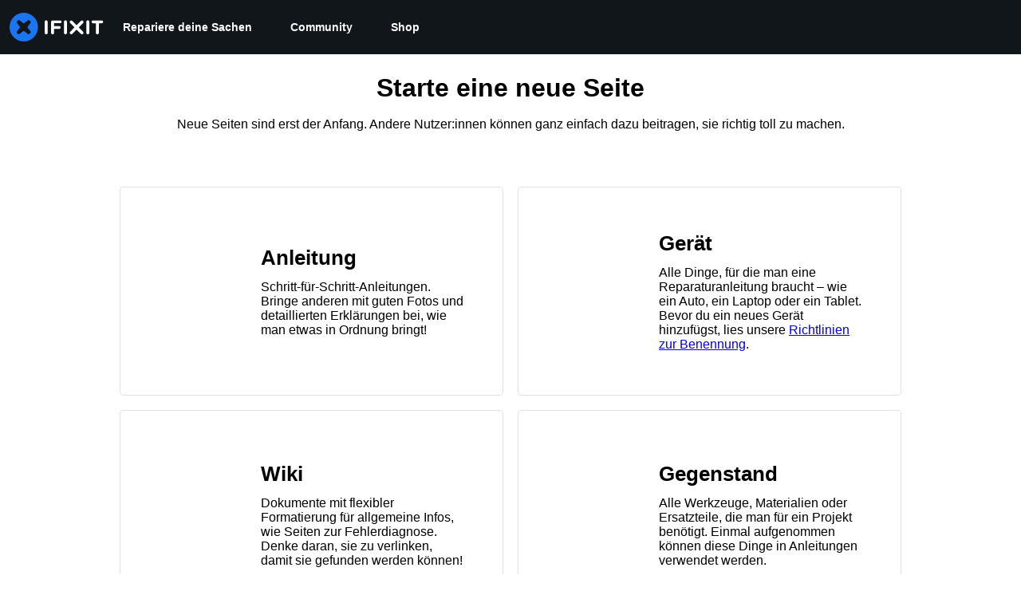

--- FILE ---
content_type: text/css
request_url: https://assets.cdn.ifixit.com/Assets/Guide/ifixit/Wiki-new-PLN0XPz8lLB_GY0fHrETbQ.css
body_size: 1243
content:
.new-page-title{display:inline-block;margin:0;padding:24px 0 18px;text-align:center;width:100%}@media only screen and (max-width:1000px){.new-page-title{padding-top:48px}}@media only screen and (max-width:575px){.new-page-title{font-size:24px;padding-bottom:12px;padding-top:30px}}.new-page-desc{display:inline-block;font-size:16px;margin:0;padding:0 10% 60px;text-align:center;width:100%}@media only screen and (max-width:575px){.new-page-desc{font-size:14px;padding-bottom:36px}}.page-type-container{display:-ms-flexbox;display:-webkit-flex;display:flex;-ms-flex-direction:row;-webkit-flex-direction:row;flex-direction:row;-webkit-flex-wrap:wrap;flex-wrap:wrap;-ms-flex-wrap:wrap;-ms-justify-content:center;-webkit-justify-content:center;justify-content:center;-ms-flex-pack:center}.page-type-container:before{background:#212426;content:"";inset:0;opacity:0;pointer-events:none;position:fixed;transition:visibility .15s,opacity .15s;visibility:hidden;z-index:1}.page-type-container:not([data-active-page-type=""]):before{opacity:.2;visibility:visible}.page-type{display:-ms-flexbox;display:-webkit-flex;display:flex;-ms-flex:1 1 45%;-webkit-flex:1 1 45%;flex:1 1 45%;-ms-flex-direction:column;-webkit-flex-direction:column;flex-direction:column;-ms-justify-content:center;-webkit-justify-content:center;justify-content:center;-ms-flex-pack:center;-ms-align-items:center;-webkit-align-items:center;align-items:center;-ms-flex-align:center;cursor:pointer;height:260px;margin:10px;max-width:479px;min-width:30%;outline:none;position:relative}@media only screen and (max-width:767px){.page-type{-ms-flex:1 1 100%;-webkit-flex:1 1 100%;flex:1 1 100%;height:auto;margin:6px 0;max-width:100%;min-width:300px}}[data-active-page-type=device] [data-page-type=device],[data-active-page-type=guide] [data-page-type=guide],[data-active-page-type=item] [data-page-type=item],[data-active-page-type=wiki] [data-page-type=wiki]{z-index:1}[data-active-page-type=device] [data-page-type=device] .page-type-inner,[data-active-page-type=guide] [data-page-type=guide] .page-type-inner,[data-active-page-type=item] [data-page-type=item] .page-type-inner,[data-active-page-type=wiki] [data-page-type=wiki] .page-type-inner{height:365px}@media only screen and (hover:hover){[data-active-page-type=device] [data-page-type=device] .page-type-inner:hover,[data-active-page-type=guide] [data-page-type=guide] .page-type-inner:hover,[data-active-page-type=item] [data-page-type=item] .page-type-inner:hover,[data-active-page-type=wiki] [data-page-type=wiki] .page-type-inner:hover{background-color:#fff;box-shadow:0 0 0 1px rgba(0,0,0,.12)}}@media only screen and (max-width:767px){[data-active-page-type=device] [data-page-type=device] .page-type-inner,[data-active-page-type=guide] [data-page-type=guide] .page-type-inner,[data-active-page-type=item] [data-page-type=item] .page-type-inner,[data-active-page-type=wiki] [data-page-type=wiki] .page-type-inner{height:auto}}[data-active-page-type=device] [data-page-type=device] .page-type-form,[data-active-page-type=guide] [data-page-type=guide] .page-type-form,[data-active-page-type=item] [data-page-type=item] .page-type-form,[data-active-page-type=wiki] [data-page-type=wiki] .page-type-form{opacity:1;visibility:visible}.page-type-inner{background-color:#fff;border-radius:4px;box-shadow:0 0 0 1px rgba(0,0,0,.12);display:-ms-flexbox;display:-webkit-flex;display:flex;-ms-flex:0 0 auto;-webkit-flex:0 0 auto;flex:0 0 auto;-ms-flex-direction:column;-webkit-flex-direction:column;flex-direction:column;height:260px;transition:height .15s,background-color .15s,box-shadow .15s;width:100%}@media only screen and (hover:hover){.page-type-inner:hover{background-color:#f2f8fd;box-shadow:0 0 0 1px rgba(0,113,206,.5)}}@media only screen and (max-width:767px){.page-type-inner{height:135px}}.page-type-content{-ms-align-items:center;-webkit-align-items:center;align-items:center;display:-ms-flexbox;display:-webkit-flex;display:flex;-ms-flex:0 0 auto;-webkit-flex:0 0 auto;flex:0 0 auto;-ms-flex-direction:row;-webkit-flex-direction:row;flex-direction:row;-ms-flex-align:center;height:260px;padding:32px 48px;width:100%}@media only screen and (max-width:1000px){.page-type-content{padding:32px}}@media only screen and (max-width:767px){.page-type-content{height:135px;padding:0 24px}}.page-type-icon{color:#0071ce;-ms-flex:0 0 auto;-webkit-flex:0 0 auto;flex:0 0 auto;height:96px;margin-right:32px;width:96px}.page-type-icon [class*=svg-icon]{height:100%!important;width:100%!important}@media only screen and (max-width:1000px){.page-type-icon{height:64px;margin-right:24px;width:64px}}.page-type-text{-ms-flex:0 1 auto;-webkit-flex:0 1 auto;flex:0 1 auto}.page-type-title{border:none;display:inline-block;font-size:26px;margin:0 0 12px;padding:0}@media only screen and (max-width:1000px){.page-type-title{font-size:24px}}@media only screen and (max-width:767px){.page-type-title{font-size:20px;margin-bottom:8px}}.page-type-desc{font-size:16px;margin:0;padding:0}@media only screen and (max-width:1000px){.page-type-desc{font-size:15px}}@media only screen and (max-width:767px){.page-type-desc{font-size:14px}}.page-type-form{-ms-flex:0 0 auto;-webkit-flex:0 0 auto;flex:0 0 auto;-ms-flex-direction:column;-webkit-flex-direction:column;flex-direction:column;-ms-justify-content:center;-webkit-justify-content:center;justify-content:center;-ms-flex-pack:center;background-color:#fff;border-top:1px solid rgba(0,0,0,.12);height:105px;opacity:0;padding:32px;position:relative;transition:opacity .15s;visibility:hidden}@media only screen and (max-width:767px){.page-type-form{height:120px;padding:0 24px}}.page-type-title-label{background:#fff;display:inline-block;font-size:16px;font-weight:400;left:50%;margin:0;padding:0 12px;position:absolute;text-align:center;top:0;transform:translate(-50%,-50%);white-space:nowrap}@media only screen and (max-width:767px){.page-type-title-label{background:transparent;font-size:14px;margin:0 0 18px;position:static;transform:none;width:100%}}.page-type-input-group{display:-ms-flexbox;display:-webkit-flex;display:flex;-ms-flex-direction:row;-webkit-flex-direction:row;flex-direction:row}@media only screen and (max-width:767px){.page-type-input-group{margin-bottom:8px}}.translation-message{-ms-align-items:center;-webkit-align-items:center;align-items:center;display:-ms-flexbox;display:-webkit-flex;display:flex;-ms-flex-direction:row;-webkit-flex-direction:row;flex-direction:row;-ms-flex-align:center;background:#f9fafb;border:1px solid #e5e7eb;border-radius:4px;height:64px;margin:30px auto 0;position:relative;width:fit-content}@media only screen and (max-width:767px){.translation-message{-ms-flex-direction:column;-webkit-flex-direction:column;flex-direction:column;height:auto;padding:32px 24px}}.translation-message-flag{display:-ms-flexbox;display:-webkit-flex;display:flex;-ms-flex:0 0 auto;-webkit-flex:0 0 auto;flex:0 0 auto;-ms-flex-direction:column;-webkit-flex-direction:column;flex-direction:column;-ms-justify-content:center;-webkit-justify-content:center;justify-content:center;-ms-flex-pack:center;-ms-align-items:center;-webkit-align-items:center;align-items:center;-ms-flex-align:center;background:#fff;border-radius:50%;box-shadow:0 1px 2px rgba(0,0,0,.12);height:40px;margin:0 10px;width:40px}.translation-message-flag>span{float:none;margin:0;top:0}@media only screen and (max-width:767px){.translation-message-flag{left:50%;margin:0;position:absolute;top:0;transform:translate(-50%,-50%)}}.translation-message-desc,.translation-message-heading{margin:0 10px}@media only screen and (max-width:767px){.translation-message-desc,.translation-message-heading{margin:2px 0;text-align:center}}

--- FILE ---
content_type: text/css
request_url: https://assets.cdn.ifixit.com/Assets/Guide/ifixit/Wiki-wiki_search_component-E5zLvgwaMC5I87zfAvRiwA.css
body_size: -61
content:
.page-type-input-group .react-component{max-width:100vw;min-width:239px;width:100%}

--- FILE ---
content_type: application/javascript
request_url: https://assets.cdn.ifixit.com/Assets/scripts/5441.c12d8122ff2f1e60212a.js
body_size: 11539
content:
try{let e="undefined"!=typeof window?window:"undefined"!=typeof global?global:"undefined"!=typeof globalThis?globalThis:"undefined"!=typeof self?self:{},n=(new e.Error).stack;n&&(e._sentryDebugIds=e._sentryDebugIds||{},e._sentryDebugIds[n]="ba0563fa-4f41-49b8-a3e7-b7096857e899",e._sentryDebugIdIdentifier="sentry-dbid-ba0563fa-4f41-49b8-a3e7-b7096857e899")}catch(e){}{let e="undefined"!=typeof window?window:"undefined"!=typeof global?global:"undefined"!=typeof globalThis?globalThis:"undefined"!=typeof self?self:{};e._sentryModuleMetadata=e._sentryModuleMetadata||{},e._sentryModuleMetadata[(new e.Error).stack]=Object.assign({},e._sentryModuleMetadata[(new e.Error).stack],{"_sentryBundlerPluginAppKey:ifixitFirstParty":!0})}("undefined"!=typeof window?window:"undefined"!=typeof global?global:"undefined"!=typeof globalThis?globalThis:"undefined"!=typeof self?self:{}).SENTRY_RELEASE={id:"8e3423d16e6353ee2541e36cc2e6590edce9f4a4"},(self.webpackChunkcarpenter_frontend=self.webpackChunkcarpenter_frontend||[]).push([[5441],{33468:function(e,n,t){"use strict";t.d(n,{G1:function(){return b},d5:function(){return m},eb:function(){return d}});var r=t(60029),o=t(48745),a=t(87391),i=t(45803),c=t(27485),u=t(11033);function l(e,n){(null==n||n>e.length)&&(n=e.length);for(var t=0,r=new Array(n);t<n;t++)r[t]=e[t];return r}function f(e,n,t){return n in e?Object.defineProperty(e,n,{value:t,enumerable:!0,configurable:!0,writable:!0}):e[n]=t,e}function s(e){for(var n=1;n<arguments.length;n++){var t=null!=arguments[n]?arguments[n]:{},r=Object.keys(t);"function"==typeof Object.getOwnPropertySymbols&&(r=r.concat(Object.getOwnPropertySymbols(t).filter((function(e){return Object.getOwnPropertyDescriptor(t,e).enumerable})))),r.forEach((function(n){f(e,n,t[n])}))}return e}var d=(0,o.createContext)();function p(e,n){return"string"!=typeof n||(0,u.A)(e)}function b(e){var n=arguments.length>1&&void 0!==arguments[1]?arguments[1]:{};return function(t){var o=(0,a.Ub)({minWidth:i.C9.lg}),u=(0,a.Ub)({minWidth:i.C9.md}),f=s({isDesktop:function(){return o},isTabletDesktop:function(){return u},isTablet:function(){return u&&!o},isMobileTablet:function(){return!o},isMobile:function(){return!u}},Object.entries(n).reduce((function(e,n){var t,r,o=(r=2,function(e){if(Array.isArray(e))return e}(t=n)||function(e,n){var t=null==e?null:"undefined"!=typeof Symbol&&e[Symbol.iterator]||e["@@iterator"];if(null!=t){var r,o,a=[],i=!0,c=!1;try{for(t=t.call(e);!(i=(r=t.next()).done)&&(a.push(r.value),!n||a.length!==n);i=!0);}catch(e){c=!0,o=e}finally{try{i||null==t.return||t.return()}finally{if(c)throw o}}return a}}(t,r)||function(e,n){if(e){if("string"==typeof e)return l(e,n);var t=Object.prototype.toString.call(e).slice(8,-1);return"Object"===t&&e.constructor&&(t=e.constructor.name),"Map"===t||"Set"===t?Array.from(t):"Arguments"===t||/^(?:Ui|I)nt(?:8|16|32)(?:Clamped)?Array$/.test(t)?l(e,n):void 0}}(t,r)||function(){throw new TypeError("Invalid attempt to destructure non-iterable instance.\\nIn order to be iterable, non-array objects must have a [Symbol.iterator]() method.")}()),i=o[0],c=o[1],u=(0,a.Ub)(c);return e[i]=function(){return u},e}),{}));return(0,r.jsx)(d.Provider,{value:f,children:(0,r.jsx)(c.ID,{shouldForwardProp:p,children:(0,r.jsx)(e,s({},t))})})}}function m(e){return function(n){var t=(0,o.useContext)(d);return(0,r.jsx)(c.ID,{shouldForwardProp:p,children:(0,r.jsx)(e,s({breakpoints:t},n))})}}},17100:function(e,n){"use strict";n.mw={prefix:"far",iconName:"xmark",icon:[384,512,[128473,10005,10006,10060,215,"close","multiply","remove","times"],"f00d","M345 137c9.4-9.4 9.4-24.6 0-33.9s-24.6-9.4-33.9 0l-119 119L73 103c-9.4-9.4-24.6-9.4-33.9 0s-9.4 24.6 0 33.9l119 119L39 375c-9.4 9.4-9.4 24.6 0 33.9s24.6 9.4 33.9 0l119-119L311 409c9.4 9.4 24.6 9.4 33.9 0s9.4-24.6 0-33.9l-119-119L345 137z"]},n.Jy=n.mw},34909:function(e,n){"use strict";n.Y=function(e,n){return function(e){return e.split(",").map((function(e){var n=(e=e.trim()).match(t),a=n[1],i=n[2],c=n[3]||"",u={};return u.inverse=!!a&&"not"===a.toLowerCase(),u.type=i?i.toLowerCase():"all",c=c.match(/\([^\)]+\)/g)||[],u.expressions=c.map((function(e){var n=e.match(r),t=n[1].toLowerCase().match(o);return{modifier:t[1],feature:t[2],value:n[2]}})),u}))}(e).some((function(e){var t=e.inverse,r="all"===e.type||n.type===e.type;if(r&&t||!r&&!t)return!1;var o=e.expressions.every((function(e){var t=e.feature,r=e.modifier,o=e.value,a=n[t];if(!a)return!1;switch(t){case"orientation":case"scan":return a.toLowerCase()===o.toLowerCase();case"width":case"height":case"device-width":case"device-height":o=l(o),a=l(a);break;case"resolution":o=u(o),a=u(a);break;case"aspect-ratio":case"device-aspect-ratio":case"device-pixel-ratio":o=c(o),a=c(a);break;case"grid":case"color":case"color-index":case"monochrome":o=parseInt(o,10)||1,a=parseInt(a,10)||0}switch(r){case"min":return a>=o;case"max":return a<=o;default:return a===o}}));return o&&!t||!o&&t}))};var t=/(?:(only|not)?\s*([^\s\(\)]+)(?:\s*and)?\s*)?(.+)?/i,r=/\(\s*([^\s\:\)]+)\s*(?:\:\s*([^\s\)]+))?\s*\)/,o=/^(?:(min|max)-)?(.+)/,a=/(em|rem|px|cm|mm|in|pt|pc)?$/,i=/(dpi|dpcm|dppx)?$/;function c(e){var n,t=Number(e);return t||(t=(n=e.match(/^(\d+)\s*\/\s*(\d+)$/))[1]/n[2]),t}function u(e){var n=parseFloat(e);switch(String(e).match(i)[1]){case"dpcm":return n/2.54;case"dppx":return 96*n;default:return n}}function l(e){var n=parseFloat(e);switch(String(e).match(a)[1]){case"em":case"rem":return 16*n;case"cm":return 96*n/2.54;case"mm":return 96*n/2.54/10;case"in":return 96*n;case"pt":return 72*n;case"pc":return 72*n/12;default:return n}}},45108:function(e,n,t){"use strict";var r=t(34909).Y,o="undefined"!=typeof window?window.matchMedia:null;function a(e,n,t){var a,i=this;function c(e){i.matches=e.matches,i.media=e.media}o&&!t&&(a=o.call(window,e)),a?(this.matches=a.matches,this.media=a.media,a.addListener(c)):(this.matches=r(e,n),this.media=e),this.addListener=function(e){a&&a.addListener(e)},this.removeListener=function(e){a&&a.removeListener(e)},this.dispose=function(){a&&a.removeListener(c)}}e.exports=function(e,n,t){return new a(e,n,t)}},87391:function(e,n,t){"use strict";t.d(n,{Ay:function(){return E},Ub:function(){return C}});var r=t(48745),o=t(45108),a=t.n(o),i=/[A-Z]/g,c=/^ms-/,u={};function l(e){return"-"+e.toLowerCase()}var f=function(e){if(u.hasOwnProperty(e))return u[e];var n=e.replace(i,l);return u[e]=c.test(n)?"-"+n:n};var s=t(59451),d=t.n(s);function p(e,n){(null==n||n>e.length)&&(n=e.length);for(var t=0,r=new Array(n);t<n;t++)r[t]=e[t];return r}function b(e,n,t){return n in e?Object.defineProperty(e,n,{value:t,enumerable:!0,configurable:!0,writable:!0}):e[n]=t,e}function m(e){for(var n=1;n<arguments.length;n++){var t=null!=arguments[n]?arguments[n]:{},r=Object.keys(t);"function"==typeof Object.getOwnPropertySymbols&&(r=r.concat(Object.getOwnPropertySymbols(t).filter((function(e){return Object.getOwnPropertyDescriptor(t,e).enumerable})))),r.forEach((function(n){b(e,n,t[n])}))}return e}function h(e,n){if(null==e)return{};var t,r,o=function(e,n){if(null==e)return{};var t,r,o={},a=Object.keys(e);for(r=0;r<a.length;r++)t=a[r],n.indexOf(t)>=0||(o[t]=e[t]);return o}(e,n);if(Object.getOwnPropertySymbols){var a=Object.getOwnPropertySymbols(e);for(r=0;r<a.length;r++)t=a[r],n.indexOf(t)>=0||Object.prototype.propertyIsEnumerable.call(e,t)&&(o[t]=e[t])}return o}function y(e,n){return function(e){if(Array.isArray(e))return e}(e)||function(e,n){var t=null==e?null:"undefined"!=typeof Symbol&&e[Symbol.iterator]||e["@@iterator"];if(null!=t){var r,o,a=[],i=!0,c=!1;try{for(t=t.call(e);!(i=(r=t.next()).done)&&(a.push(r.value),!n||a.length!==n);i=!0);}catch(e){c=!0,o=e}finally{try{i||null==t.return||t.return()}finally{if(c)throw o}}return a}}(e,n)||function(e,n){if(e){if("string"==typeof e)return p(e,n);var t=Object.prototype.toString.call(e).slice(8,-1);return"Object"===t&&e.constructor&&(t=e.constructor.name),"Map"===t||"Set"===t?Array.from(t):"Arguments"===t||/^(?:Ui|I)nt(?:8|16|32)(?:Clamped)?Array$/.test(t)?p(e,n):void 0}}(e,n)||function(){throw new TypeError("Invalid attempt to destructure non-iterable instance.\\nIn order to be iterable, non-array objects must have a [Symbol.iterator]() method.")}()}var g=d().oneOfType([d().string,d().number]),v={all:d().bool,grid:d().bool,aural:d().bool,braille:d().bool,handheld:d().bool,print:d().bool,projection:d().bool,screen:d().bool,tty:d().bool,tv:d().bool,embossed:d().bool},x={orientation:d().oneOf(["portrait","landscape"]),scan:d().oneOf(["progressive","interlace"]),aspectRatio:d().string,deviceAspectRatio:d().string,height:g,deviceHeight:g,width:g,deviceWidth:g,color:d().bool,colorIndex:d().bool,monochrome:d().bool,resolution:g,type:Object.keys(v)},w=h(x,["type"]),j=m({minAspectRatio:d().string,maxAspectRatio:d().string,minDeviceAspectRatio:d().string,maxDeviceAspectRatio:d().string,minHeight:g,maxHeight:g,minDeviceHeight:g,maxDeviceHeight:g,minWidth:g,maxWidth:g,minDeviceWidth:g,maxDeviceWidth:g,minColor:d().number,maxColor:d().number,minColorIndex:d().number,maxColorIndex:d().number,minMonochrome:d().number,maxMonochrome:d().number,minResolution:g,maxResolution:g},w),O={all:m({},v,j),types:v,matchers:x,features:j},S=(0,r.createContext)(void 0),I=function(e){if(e)return Object.keys(e).reduce((function(n,t){return n[f(t)]=e[t],n}),{})},k=function(){var e=(0,r.useRef)(!1);return(0,r.useEffect)((function(){e.current=!0}),[]),e.current},A=function(e){var n=function(){return function(e){return e.query||(n=e,t=[],Object.keys(O.all).forEach((function(e){var r=n[e];null!=r&&t.push(function(e,n){var t=f(e);return"number"==typeof n&&(n="".concat(n,"px")),!0===n?t:!1===n?"not ".concat(t):"(".concat(t,": ").concat(n,")")}(e,r))})),t.join(" and "));var n,t}(e)},t=y((0,r.useState)(n),2),o=t[0],a=t[1];return(0,r.useEffect)((function(){var e=n();o!==e&&a(e)}),[e]),o},C=function(e,n,t){var o=function(e){var n=(0,r.useContext)(S),t=function(){return I(e)||I(n)},o=y((0,r.useState)(t),2),a=o[0],i=o[1];return(0,r.useEffect)((function(){var e=t();(function(e,n){if(e===n)return!0;if(!e||!n)return!1;const t=Object.keys(e),r=Object.keys(n),o=t.length;if(r.length!==o)return!1;for(let r=0;r<o;r++){const o=t[r];if(e[o]!==n[o]||!Object.prototype.hasOwnProperty.call(n,o))return!1}return!0})(a,e)||i(e)}),[e,n]),a}(n),i=A(e);if(!i)throw new Error("Invalid or missing MediaQuery!");var c=function(e,n){var t=function(){return a()(e,n||{},!!n)},o=y((0,r.useState)(t),2),i=o[0],c=o[1],u=k();return(0,r.useEffect)((function(){if(u){var e=t();return c(e),function(){e&&e.dispose()}}}),[e,n]),i}(i,o),u=function(e){var n=y((0,r.useState)(e.matches),2),t=n[0],o=n[1];return(0,r.useEffect)((function(){var n=function(e){o(e.matches)};return e.addListener(n),o(e.matches),function(){e.removeListener(n)}}),[e]),t}(c),l=k();return(0,r.useEffect)((function(){l&&t&&t(u)}),[u]),(0,r.useEffect)((function(){return function(){c&&c.dispose()}}),[]),u},E=function(e){var n=e.children,t=e.device,r=e.onChange,o=h(e,["children","device","onChange"]),a=C(o,t,r);return"function"==typeof n?n(a):a?n:null}},45803:function(e,n,t){var r=t(84649);n.yW=r.color,n.xe=r.space,n.mw=r.fontFamily,r.fontSettings,n.J=r.fontSize,n.Wy=r.fontWeight,n.K_=r.lineHeight,n.C9=r.breakpoint,r.minBreakpoint,n.r7=r.shadow,n.Vq=r.borderRadius,n.kY=r.transition},210:function(e,n,t){"use strict";t.d(n,{JW:function(){return b},cb:function(){return l},iY:function(){return m},qI:function(){return f}});var r,o,a=t(92749),i=t.n(a);function c(e,n){(null==n||n>e.length)&&(n=e.length);for(var t=0,r=new Array(n);t<n;t++)r[t]=e[t];return r}function u(e,n){return function(e){if(Array.isArray(e))return e}(e)||function(e,n){var t=null==e?null:"undefined"!=typeof Symbol&&e[Symbol.iterator]||e["@@iterator"];if(null!=t){var r,o,a=[],i=!0,c=!1;try{for(t=t.call(e);!(i=(r=t.next()).done)&&(a.push(r.value),!n||a.length!==n);i=!0);}catch(e){c=!0,o=e}finally{try{i||null==t.return||t.return()}finally{if(c)throw o}}return a}}(e,n)||function(e,n){if(e){if("string"==typeof e)return c(e,n);var t=Object.prototype.toString.call(e).slice(8,-1);return"Object"===t&&e.constructor&&(t=e.constructor.name),"Map"===t||"Set"===t?Array.from(t):"Arguments"===t||/^(?:Ui|I)nt(?:8|16|32)(?:Clamped)?Array$/.test(t)?c(e,n):void 0}}(e,n)||function(){throw new TypeError("Invalid attempt to destructure non-iterable instance.\\nIn order to be iterable, non-array objects must have a [Symbol.iterator]() method.")}()}function l(){var e;return(null===(e=App.algoliaConfig)||void 0===e?void 0:e.appId)?i()(App.algoliaConfig.appId,App.algoliaConfig.apiKey):null}var f=(null===(r=App.algoliaConfig)||void 0===r?void 0:r.apiKey)||"",s=(null===(o=App.algoliaConfig)||void 0===o?void 0:o.indexNamesByObjectType)||{},d={searchpage:"pages",item:"item",wp_searchable_posts:"news"},p=function(e){return d[e]||e};function b(){var e,n,t=(null===(e=App.algoliaConfig)||void 0===e?void 0:e.defaultDoctypes)||[],r=Object.entries(s).map((function(e){var n=u(e,2),t=n[0],r=n[1];return[p(t),r]})).filter((function(e){var n=u(e,1)[0];return t.includes(n)}));return n=Object.fromEntries(r),Object.fromEntries(Object.entries(n).map((function(e){var n=u(e,2);return[n[0],[n[1][0]]]})))}var m=["product","guide","post","wiki","topic","document","news"]},66363:function(e,n,t){"use strict";t.d(n,{N:function(){return K}});var r,o=t(60029),a=t(48745),i=t(87571),c=t(33468),u=t(16266),l=t(27485),f=t(45803),s=t(80975),d=t(22686),p=t(30503),b=t(30641),m=t(25050),h=t(43564),y=t(6875),g=t(52638),v=t(17100);function x(){return x=Object.assign?Object.assign.bind():function(e){for(var n=1;n<arguments.length;n++){var t=arguments[n];for(var r in t)({}).hasOwnProperty.call(t,r)&&(e[r]=t[r])}return e},x.apply(null,arguments)}var w=function(e){return a.createElement("svg",x({width:16,height:16,stroke:"#3B82F6",viewBox:"0 0 38 38"},e),r||(r=a.createElement("g",{fill:"none",strokeWidth:.7,transform:"translate(1 1)"},a.createElement("circle",{cx:18,cy:18,r:18}),a.createElement("path",{strokeLinecap:"round",strokeWidth:2,d:"M36 18c0-9.94-8.06-18-18-18"},a.createElement("animateTransform",{attributeName:"transform",dur:"1s",from:"0 18 18",repeatCount:"indefinite",to:"360 18 18",type:"rotate"})))))},j=t(48837);function O(e,n,t,r,o,a,i){try{var c=e[a](i),u=c.value}catch(e){return void t(e)}c.done?n(u):Promise.resolve(u).then(r,o)}function S(e){return function(){var n=this,t=arguments;return new Promise((function(r,o){var a=e.apply(n,t);function i(e){O(a,r,o,i,c,"next",e)}function c(e){O(a,r,o,i,c,"throw",e)}i(void 0)}))}}function I(e,n){var t,r,o,a,i={label:0,sent:function(){if(1&o[0])throw o[1];return o[1]},trys:[],ops:[]};return a={next:c(0),throw:c(1),return:c(2)},"function"==typeof Symbol&&(a[Symbol.iterator]=function(){return this}),a;function c(a){return function(c){return function(a){if(t)throw new TypeError("Generator is already executing.");for(;i;)try{if(t=1,r&&(o=2&a[0]?r.return:a[0]?r.throw||((o=r.return)&&o.call(r),0):r.next)&&!(o=o.call(r,a[1])).done)return o;switch(r=0,o&&(a=[2&a[0],o.value]),a[0]){case 0:case 1:o=a;break;case 4:return i.label++,{value:a[1],done:!1};case 5:i.label++,r=a[1],a=[0];continue;case 7:a=i.ops.pop(),i.trys.pop();continue;default:if(!((o=(o=i.trys).length>0&&o[o.length-1])||6!==a[0]&&2!==a[0])){i=0;continue}if(3===a[0]&&(!o||a[1]>o[0]&&a[1]<o[3])){i.label=a[1];break}if(6===a[0]&&i.label<o[1]){i.label=o[1],o=a;break}if(o&&i.label<o[2]){i.label=o[2],i.ops.push(a);break}o[2]&&i.ops.pop(),i.trys.pop();continue}a=n.call(e,i)}catch(e){a=[6,e],r=0}finally{t=o=0}if(5&a[0])throw a[1];return{value:a[0]?a[1]:void 0,done:!0}}([a,c])}}}var k,A=(k=S((function(e,n,t,r){var o,a,i;return I(this,(function(c){switch(c.label){case 0:if(!e)throw new j.Uj("Algolia search client not set up");return o=n.map(function(){var n=S((function(n){return I(this,(function(o){switch(o.label){case 0:return[4,e.initIndex(n).search(t,{hitsPerPage:r})];case 1:return[2,o.sent().hits]}}))}));return function(e){return n.apply(this,arguments)}}()),[4,Promise.all(o)];case 1:return a=c.sent(),i=a.flat(),[2,r?i.slice(0,r):i]}}))})),function(e,n,t,r){return k.apply(this,arguments)}),C=t(19561),E=t(210),P=t(38715);function _(e,n){(null==n||n>e.length)&&(n=e.length);for(var t=0,r=new Array(n);t<n;t++)r[t]=e[t];return r}function T(e,n,t,r,o,a,i){try{var c=e[a](i),u=c.value}catch(e){return void t(e)}c.done?n(u):Promise.resolve(u).then(r,o)}function N(e){return function(){var n=this,t=arguments;return new Promise((function(r,o){var a=e.apply(n,t);function i(e){T(a,r,o,i,c,"next",e)}function c(e){T(a,r,o,i,c,"throw",e)}i(void 0)}))}}function D(e,n,t){return n in e?Object.defineProperty(e,n,{value:t,enumerable:!0,configurable:!0,writable:!0}):e[n]=t,e}function M(e){for(var n=1;n<arguments.length;n++){var t=null!=arguments[n]?arguments[n]:{},r=Object.keys(t);"function"==typeof Object.getOwnPropertySymbols&&(r=r.concat(Object.getOwnPropertySymbols(t).filter((function(e){return Object.getOwnPropertyDescriptor(t,e).enumerable})))),r.forEach((function(n){D(e,n,t[n])}))}return e}function R(e,n){return n=null!=n?n:{},Object.getOwnPropertyDescriptors?Object.defineProperties(e,Object.getOwnPropertyDescriptors(n)):function(e,n){var t=Object.keys(e);if(Object.getOwnPropertySymbols){var r=Object.getOwnPropertySymbols(e);t.push.apply(t,r)}return t}(Object(n)).forEach((function(t){Object.defineProperty(e,t,Object.getOwnPropertyDescriptor(n,t))})),e}function L(e,n){return function(e){if(Array.isArray(e))return e}(e)||function(e,n){var t=null==e?null:"undefined"!=typeof Symbol&&e[Symbol.iterator]||e["@@iterator"];if(null!=t){var r,o,a=[],i=!0,c=!1;try{for(t=t.call(e);!(i=(r=t.next()).done)&&(a.push(r.value),!n||a.length!==n);i=!0);}catch(e){c=!0,o=e}finally{try{i||null==t.return||t.return()}finally{if(c)throw o}}return a}}(e,n)||function(e,n){if(e){if("string"==typeof e)return _(e,n);var t=Object.prototype.toString.call(e).slice(8,-1);return"Object"===t&&e.constructor&&(t=e.constructor.name),"Map"===t||"Set"===t?Array.from(t):"Arguments"===t||/^(?:Ui|I)nt(?:8|16|32)(?:Clamped)?Array$/.test(t)?_(e,n):void 0}}(e,n)||function(){throw new TypeError("Invalid attempt to destructure non-iterable instance.\\nIn order to be iterable, non-array objects must have a [Symbol.iterator]() method.")}()}function F(e,n){return n||(n=e.slice(0)),Object.freeze(Object.defineProperties(e,{raw:{value:Object.freeze(n)}}))}function W(e,n){var t,r,o,a,i={label:0,sent:function(){if(1&o[0])throw o[1];return o[1]},trys:[],ops:[]};return a={next:c(0),throw:c(1),return:c(2)},"function"==typeof Symbol&&(a[Symbol.iterator]=function(){return this}),a;function c(a){return function(c){return function(a){if(t)throw new TypeError("Generator is already executing.");for(;i;)try{if(t=1,r&&(o=2&a[0]?r.return:a[0]?r.throw||((o=r.return)&&o.call(r),0):r.next)&&!(o=o.call(r,a[1])).done)return o;switch(r=0,o&&(a=[2&a[0],o.value]),a[0]){case 0:case 1:o=a;break;case 4:return i.label++,{value:a[1],done:!1};case 5:i.label++,r=a[1],a=[0];continue;case 7:a=i.ops.pop(),i.trys.pop();continue;default:if(!((o=(o=i.trys).length>0&&o[o.length-1])||6!==a[0]&&2!==a[0])){i=0;continue}if(3===a[0]&&(!o||a[1]>o[0]&&a[1]<o[3])){i.label=a[1];break}if(6===a[0]&&i.label<o[1]){i.label=o[1],o=a;break}if(o&&i.label<o[2]){i.label=o[2],i.ops.push(a);break}o[2]&&i.ops.pop(),i.trys.pop();continue}a=n.call(e,i)}catch(e){a=[6,e],r=0}finally{t=o=0}if(5&a[0])throw a[1];return{value:a[0]?a[1]:void 0,done:!0}}([a,c])}}}function B(){var e=F(["\n   flex: 0 0 auto;\n   margin-left: -1px;\n   border-radius: ",";\n   border-top-left-radius: 0;\n   border-bottom-left-radius: 0;\n   color: white;\n   background-color: ",";\n   position: relative;\n   cursor: pointer;\n   display: inline-block;\n   font-size: ",";\n   text-align: center;\n   height: 100%;\n   padding-inline: ",";\n   // Mobile Safari button-style override.\n   -webkit-appearance: none;\n   &:focus {\n      box-shadow: ",";\n   }\n   &:active {\n      background-color: ",";\n   }\n   &:hover {\n      background-color: ",";\n   }\n"]);return B=function(){return e},e}function z(){var e=F(["\n   display: flex;\n   width: 100%;\n   height: ",";\n"]);return z=function(){return e},e}function H(){var e=F(["\n   border: "," 1px solid;\n   box-shadow: ",";\n   display: block;\n   &:empty {\n      border: none;\n   }\n"]);return H=function(){return e},e}function U(){var e=F(["\n   display: flex;\n   margin-bottom: 0 !important;\n   background-color: white;\n   max-width: 100%;\n   max-height: 80px;\n   list-style-type: none;\n   &:hover {\n      background-color: ",";\n      text-decoration: none;\n   }\n"]);return U=function(){return e},e}function G(){var e=F(["\n   flex: 1 0 auto;\n   width: 100%;\n   height: 100%;\n   padding: "," ",";\n   margin: ",";\n   font-size: ",";\n   border: 1px solid rgba(0, 0, 0, 0.38);\n   border-radius: "," 0 0 ",";\n   outline: none;\n   background-color: ",";\n   color: ",";\n   &:focus {\n      border-color: ",";\n      box-shadow: "," "," "," ",";\n   }\n"]);return G=function(){return e},e}function q(){var e=F(["\n   width: 20px;\n   height: 20px;\n   flex: 0;\n   padding-right: ",";\n   padding-left: ",";\n   background-color: ",";\n   cursor: pointer;\n"]);return q=function(){return e},e}function V(){var e=F(["\n   display: none;\n"]);return V=function(){return e},e}function $(){var e=F(["\n   list-style-type: none;\n   padding: 0;\n   margin: 0;\n"]);return $=function(){return e},e}var J=5;function K(e){var n=e.namespace,t=e.placeHolder,r=e.buttonType,i=e.createType,c=e.formTabIndex,u=e.buttonTabIndex,l=e.styledSearchBarContainer,f=e.styledSearchResultsContainer,s=e.inputClassName,d=e.isInvalidTitle,p=void 0!==d&&d,b=e.onNewDeviceSelected,m=e.onKnownDeviceSelected,h=e.onFocus,y=e.onBlur,g=App.lang,v=App.isDev?"dev_"+n+"_"+g:n+"_"+g,x=App.isDev?"dev_"+n+"_en":n+"_en";i||(i=n);var w=L((0,a.useState)([]),2),j=w[0],O=w[1],S=L((0,a.useState)(!1),2),I=S[0],k=S[1],A=(0,E.cb)(),_=l||oe;function T(){return(T=N((function(e){return W(this,(function(n){switch(n.label){case 0:return[4,Y(e,v,x,A).then((function(e){O(e),k(!1)}))];case 1:return n.sent(),[2]}}))}))).apply(this,arguments)}var D=(0,C.Bp)({items:j,itemToString:function(e){return e?e.title:""},onInputValueChange:function(e){var n=e.inputValue;(0,P.c5)(n),G(n),n&&function(e){T.apply(this,arguments)}(n)},onSelectedItemChange:function(e){var n=e.selectedItem;n&&m({selectedItem:n,createType:i})}}),F=D.isOpen,B=D.getMenuProps,z=D.getInputProps,H=D.highlightedIndex,U=D.getItemProps,G=D.setInputValue,q=D.inputValue,V=F&&j.length>0||I?f||ae:le;return(0,o.jsxs)("div",{children:[(0,o.jsxs)(_,{children:[(0,o.jsx)(X,R(M({},z()),{setInputValue:G,onFocus:h,onBlur:y,placeholder:t,inputClassName:s,formType:"search",tabIndex:c,isInvalidTitle:p})),(0,o.jsx)(ne,{namespace:i,buttonType:r,handleSubmit:b,tabIndex:u,query:q})]}),(0,o.jsxs)(V,{children:[(0,o.jsx)(Z,{loading:I}),(0,o.jsx)(fe,R(M({},B()),{children:F&&j.map((function(e,n){return(0,o.jsx)(te,M({hit:e,handleDropdownClick:function(){m({selectedItem:e,createType:i})},createType:i,style:H===n?{backgroundColor:"#bde4ff"}:{}},U({item:e,index:n})),"".concat(e.title).concat(n))}))}))]})]})}function Y(e,n,t,r){return Q.apply(this,arguments)}function Q(){return(Q=N((function(e,n,t,r){return W(this,(function(o){switch(o.label){case 0:return[4,A(r,n===t?[n]:[n,t],e,J)];case 1:return[2,o.sent()]}}))}))).apply(this,arguments)}function Z(e){return e.loading?(0,o.jsx)("span",{children:(0,o.jsx)(w,{})}):null}var X=(0,a.forwardRef)((function(e,n){var t=e.value||(0,P.EH)()||"",r=e.isInvalidTitle,a=e.formType,i=e.inputClassName,c=e.setInputValue,l=function(e,n){if(null==e)return{};var t,r,o=function(e,n){if(null==e)return{};var t,r,o={},a=Object.keys(e);for(r=0;r<a.length;r++)t=a[r],n.indexOf(t)>=0||(o[t]=e[t]);return o}(e,n);if(Object.getOwnPropertySymbols){var a=Object.getOwnPropertySymbols(e);for(r=0;r<a.length;r++)t=a[r],n.indexOf(t)>=0||Object.prototype.propertyIsEnumerable.call(e,t)&&(o[t]=e[t])}return o}(e,["isInvalidTitle","formType","inputClassName","setInputValue"]);return(0,o.jsxs)(s.M,{children:[(0,o.jsx)(ce,M({$isInvalidTitle:r,className:i+" introDevice",tabIndex:e.tabIndex,required:!0,autoComplete:"off",autoCorrect:"off",autoCapitalize:"off",placeholder:(0,u._js)(e.placeHolder),spellCheck:"false",maxLength:512,type:a,title:"",value:t,ref:n},l)),(0,o.jsx)(d.t,{right:"2px",width:"30px",height:"100%",paddingRight:"10px",display:t?"flex":"none",children:(0,o.jsx)(ue,{onMouseDown:function(e){e.preventDefault(),c(""),(0,P.c5)("")},children:(0,o.jsx)(g.g,{icon:v.Jy,className:"fa-solid"})})})]})}));function ee(e){var n=e.hex,t=e.amt;n=n.slice(1);var r=Number.parseInt(n,16);return"#"+(r=(255&r)+t|(r>>8&255)+t<<8|(r>>16)+t<<16).toString(16)}function ne(e){var n=e.namespace,t=e.buttonType,r=e.handleSubmit,a=e.tabIndex,i=e.query;return"none"===t.toLowerCase()?null:(0,o.jsx)(re,{tabIndex:a,className:"create-button",onClick:function(e){e.preventDefault(),r({query:i,namespace:n})},children:(0,u._js)(t)})}X.displayName="CustomSearchBox";var te=(0,a.forwardRef)((function(e,n){var t,r,a,i=e.hit,c=e.handleDropdownClick,u=e.createType,l=e.query,f=e.style;return(0,o.jsx)(p.Q,{children:(0,o.jsxs)(ie,{ref:n,onClick:function(e){e.preventDefault(),c({selectedItem:i,query:l,createType:u})},className:"dropdown-hit-item",style:f,children:[(0,o.jsx)(p.r,{href:(t=u,r=i.device,a=i.url,"guide"==t?"/"+t+"/new/device/"+(r=encodeURIComponent(r.trim())):a),"data-device":i.device}),(0,o.jsx)(b.a,{width:"64px",children:(0,o.jsx)(m._,{src:i.image_url,alt:i.title+" search result image",flex:"1",width:"100%",p:"10px 4px 4px 8px"})}),(0,o.jsxs)(b.a,{flex:"1",p:"8px",width:"calc(100% - 64px)",children:[(0,o.jsx)(h.D,{fontSize:"md",whiteSpace:"nowrap",overflow:"hidden",textOverflow:"ellipsis",color:"@color-gray-900",mt:0,border:"none",children:i.title}),(0,o.jsx)(y.E,{mt:0,color:"@color-gray-600",noOfLines:2,children:i.description})]})]})})})),re=l.Ay.button(B(),f.Vq.md,f.yW.brand[500],f.J.md,f.xe[3],f.r7[1],ee({hex:f.yW.brand[500],amt:-10}),ee({hex:f.yW.brand[500],amt:-5})),oe=l.Ay.div(z(),f.xe[7]),ae=l.Ay.div(H(),f.yW.gray[400],f.r7[3]),ie=l.Ay.li(U(),f.yW.gray[100]),ce=l.Ay.input(G(),f.xe[2],f.xe[3],f.xe[0],f.xe[4],f.Vq.md,f.Vq.md,(function(e){return e.$isInvalidTitle?"rgb(239, 208, 208)":"#ffffff"}),f.yW.black,f.yW.brand[500],f.xe[0],f.xe[0],f.xe[1],f.yW.brand[500]),ue=l.Ay.div(q(),f.xe[1],f.xe[1],f.yW.gray[50]),le=l.Ay.div(V()),fe=l.Ay.ul($());(0,i.a)("WikiSearch",(0,c.G1)(K))},87571:function(e,n,t){"use strict";t.d(n,{H:function(){return u},a:function(){return l}});var r=t(60029),o=t(17192),a=t(3508);function i(e,n,t){return n in e?Object.defineProperty(e,n,{value:t,enumerable:!0,configurable:!0,writable:!0}):e[n]=t,e}function c(e){for(var n=1;n<arguments.length;n++){var t=null!=arguments[n]?arguments[n]:{},r=Object.keys(t);"function"==typeof Object.getOwnPropertySymbols&&(r=r.concat(Object.getOwnPropertySymbols(t).filter((function(e){return Object.getOwnPropertyDescriptor(t,e).enumerable})))),r.forEach((function(n){i(e,n,t[n])}))}return e}function u(e){return function(n){return(0,r.jsx)(a.ChakraDefaultProvider,{children:(0,r.jsx)(e,c({},n))})}}function l(e,n){var t=arguments.length>2&&void 0!==arguments[2]?arguments[2]:{};(0,o.A)(e,u(n),t)}},22686:function(e,n,t){"use strict";t.d(n,{W:function(){return f},t:function(){return s}});var r=t(60029),o=t(11125),a=t(80975),i=t(97501),c=t(98921);const u=(0,i.B)("div",{baseStyle:{display:"flex",alignItems:"center",justifyContent:"center",position:"absolute",top:"0",zIndex:2}}),l=(0,c.R)((function(e,n){const{placement:t="left",...o}=e,i=(0,a.Z)(),c=i.field,l="left"===t?"insetStart":"insetEnd",f={[l]:"0",width:c?.height??c?.h,height:c?.height??c?.h,fontSize:c?.fontSize,...i.element};return(0,r.jsx)(u,{ref:n,__css:f,...o})}));l.id="InputElement",l.displayName="InputElement";const f=(0,c.R)((function(e,n){const{className:t,...a}=e,i=(0,o.cx)("chakra-input__left-element",t);return(0,r.jsx)(l,{ref:n,placement:"left",className:i,...a})}));f.id="InputLeftElement",f.displayName="InputLeftElement";const s=(0,c.R)((function(e,n){const{className:t,...a}=e,i=(0,o.cx)("chakra-input__right-element",t);return(0,r.jsx)(l,{ref:n,placement:"right",className:i,...a})}));s.id="InputRightElement",s.displayName="InputRightElement"},80975:function(e,n,t){"use strict";t.d(n,{M:function(){return m},Z:function(){return b}});var r=t(60029),o=t(10776),a=t(98233),i=t(11125),c=t(6969),u=t(86419),l=t(48745),f=t(98921),s=t(30987),d=t(97501);const[p,b]=(0,a.q)({name:"InputGroupStylesContext",errorMessage:"useInputGroupStyles returned is 'undefined'. Seems you forgot to wrap the components in \"<InputGroup />\" "}),m=(0,f.R)((function(e,n){const t=(0,s.o)("Input",e),{children:a,className:f,...b}=(0,o.M)(e),m=(0,i.cx)("chakra-input__group",f),h={},y=(0,c.a)(a),g=t.field;y.forEach((e=>{t&&(g&&"InputLeftElement"===e.type.id&&(h.paddingStart=g.height??g.h),g&&"InputRightElement"===e.type.id&&(h.paddingEnd=g.height??g.h),"InputRightAddon"===e.type.id&&(h.borderEndRadius=0),"InputLeftAddon"===e.type.id&&(h.borderStartRadius=0))}));const v=y.map((n=>{const t=(0,u.o)({size:n.props?.size||e.size,variant:n.props?.variant||e.variant});return"Input"!==n.type.id?(0,l.cloneElement)(n,t):(0,l.cloneElement)(n,Object.assign(t,h,n.props))}));return(0,r.jsx)(d.B.div,{className:m,ref:n,__css:{width:"100%",display:"flex",position:"relative",isolation:"isolate",...t.group},"data-group":!0,...b,children:(0,r.jsx)(p,{value:t,children:v})})}));m.displayName="InputGroup"},30503:function(e,n,t){"use strict";t.d(n,{Q:function(){return u},r:function(){return c}});var r=t(60029),o=t(11125),a=t(98921),i=t(97501);const c=(0,a.R)((function(e,n){const{isExternal:t,target:a,rel:c,className:u,...l}=e;return(0,r.jsx)(i.B.a,{...l,ref:n,className:(0,o.cx)("chakra-linkbox__overlay",u),rel:t?"noopener noreferrer":c,target:t?"_blank":a,__css:{position:"static","&::before":{content:"''",cursor:"inherit",display:"block",position:"absolute",top:0,left:0,zIndex:0,width:"100%",height:"100%"}}})})),u=(0,a.R)((function(e,n){const{className:t,...a}=e;return(0,r.jsx)(i.B.div,{ref:n,position:"relative",...a,className:(0,o.cx)("chakra-linkbox",t),__css:{"a[href]:not(.chakra-linkbox__overlay), abbr[title]":{position:"relative",zIndex:1}}})}))},43564:function(e,n,t){"use strict";t.d(n,{D:function(){return l}});var r=t(60029),o=t(10776),a=t(11125),i=t(98921),c=t(30987),u=t(97501);const l=(0,i.R)((function(e,n){const t=(0,c.V)("Heading",e),{className:i,...l}=(0,o.M)(e);return(0,r.jsx)(u.B.h2,{ref:n,className:(0,a.cx)("chakra-heading",e.className),...l,__css:t})}));l.displayName="Heading"},47271:function(e,n,t){"use strict";function r(e,n){const t={};for(const r of n)r in e&&(t[r]=e[r]);return t}t.d(n,{U:function(){return r}})},84649:function(e){"use strict";e.exports=JSON.parse('{"color":{"black":"#11161a","white":"#fff","whiteAlpha":{"50":"rgba(255, 255, 255, 0.04)","100":"rgba(255, 255, 255, 0.06)","200":"rgba(255, 255, 255, 0.08)","300":"rgba(255, 255, 255, 0.16)","400":"rgba(255, 255, 255, 0.24)","500":"rgba(255, 255, 255, 0.36)","600":"rgba(255, 255, 255, 0.48)","700":"rgba(255, 255, 255, 0.64)","800":"rgba(255, 255, 255, 0.80)","900":"rgba(255, 255, 255, 0.92)"},"blackAlpha":{"50":"rgba(0, 0, 0, 0.04)","100":"rgba(0, 0, 0, 0.06)","200":"rgba(0, 0, 0, 0.08)","300":"rgba(0, 0, 0, 0.16)","400":"rgba(0, 0, 0, 0.24)","500":"rgba(0, 0, 0, 0.36)","600":"rgba(0, 0, 0, 0.48)","700":"rgba(0, 0, 0, 0.64)","800":"rgba(0, 0, 0, 0.80)","900":"rgba(0, 0, 0, 0.92)"},"brand":{"50":"#E0F1FF","100":"#C2E3FF","200":"#85C8FF","300":"#47ACFF","400":"#0A91FF","500":"#0071CE","600":"#005AA3","700":"#00437A","800":"#002D52","900":"#001629","950":"#000B14"},"warmGray":{"50":"#fafaf9","100":"#f5f5f4","200":"#e7e5e4","300":"#d6d3d1","400":"#a8a29e","500":"#78716c","600":"#57534e","700":"#44403c","800":"#292524","900":"#1c1917"},"trueGray":{"50":"#fafafa","100":"#f5f5f5","200":"#e5e5e5","300":"#d4d4d4","400":"#a3a3a3","500":"#737373","600":"#525252","700":"#404040","800":"#262626","900":"#171717"},"coolGray":{"50":"#f9fafb","100":"#f3f4f6","200":"#e5e7eb","300":"#d1d5db","400":"#9ca3af","500":"#6b7280","600":"#4b5563","700":"#374151","800":"#1f2937","900":"#111827"},"blueGray":{"50":"#f8fafc","100":"#f1f5f9","200":"#e2e8f0","300":"#cbd5e1","400":"#94a3b8","500":"#64748b","600":"#475569","700":"#334155","800":"#1e293b","900":"#0f172a"},"rose":{"50":"#fff1f2","100":"#ffe4e6","200":"#fecdd3","300":"#fda4af","400":"#fb7185","500":"#f43f5e","600":"#e11d48","700":"#be123c","800":"#9f1239","900":"#881337"},"pink":{"50":"#fdf2f8","100":"#fce7f3","200":"#fbcfe8","300":"#f9a8d4","400":"#f472b6","500":"#ec4899","600":"#db2777","700":"#be185d","800":"#9d174d","900":"#831843"},"fuchsia":{"50":"#fdf4ff","100":"#fae8ff","200":"#f5d0fe","300":"#f0abfc","400":"#e879f9","500":"#d946ef","600":"#c026d3","700":"#a21caf","800":"#86198f","900":"#701a75"},"purple":{"50":"#faf5ff","100":"#f3e8ff","200":"#e9d5ff","300":"#d8b4fe","400":"#c084fc","500":"#a855f7","600":"#9333ea","700":"#7e22ce","800":"#6b21a8","900":"#581c87"},"violet":{"50":"#f5f3ff","100":"#ede9fe","200":"#ddd6fe","300":"#c4b5fd","400":"#a78bfa","500":"#8b5cf6","600":"#7c3aed","700":"#6d28d9","800":"#5b21b6","900":"#4c1d95"},"indigo":{"50":"#eef2ff","100":"#e0e7ff","200":"#c7d2fe","300":"#a5b4fc","400":"#818cf8","500":"#6366f1","600":"#4f46e5","700":"#4338ca","800":"#3730a3","900":"#312e81"},"blue":{"50":"#eff6ff","100":"#dbeafe","200":"#bfdbfe","300":"#93c5fd","400":"#60a5fa","500":"#3b82f6","600":"#2563eb","700":"#1d4ed8","800":"#1e40af","900":"#1e3a8a","ifixit":"#1975f1"},"lightBlue":{"50":"#f0f9ff","100":"#e0f2fe","200":"#bae6fd","300":"#7dd3fc","400":"#38bdf8","500":"#0ea5e9","600":"#0284c7","700":"#0369a1","800":"#075985","900":"#0c4a6e"},"cyan":{"50":"#ecfeff","100":"#cffafe","200":"#a5f3fc","300":"#67e8f9","400":"#22d3ee","500":"#06b6d4","600":"#0891b2","700":"#0e7490","800":"#155e75","900":"#164e63"},"teal":{"50":"#f0fdfa","100":"#ccfbf1","200":"#99f6e4","300":"#5eead4","400":"#2dd4bf","500":"#14b8a6","600":"#0d9488","700":"#0f766e","800":"#115e59","900":"#134e4a"},"emerald":{"50":"#ecfdf5","100":"#d1fae5","200":"#a7f3d0","300":"#6ee7b7","400":"#34d399","500":"#10b981","600":"#059669","700":"#047857","800":"#065f46","900":"#064e3b"},"green":{"50":"#f0fdf4","100":"#dcfce7","200":"#bbf7d0","300":"#86efac","400":"#4ade80","500":"#22c55e","600":"#16a34a","700":"#15803d","800":"#166534","900":"#14532d"},"lime":{"50":"#f7fee7","100":"#ecfccb","200":"#d9f99d","300":"#bef264","400":"#a3e635","500":"#84cc16","600":"#65a30d","700":"#4d7c0f","800":"#3f6212","900":"#365314"},"yellow":{"50":"#fefce8","100":"#fef9c3","200":"#fef08a","300":"#fde047","400":"#facc15","500":"#eab308","600":"#ca8a04","700":"#a16207","800":"#854d0e","900":"#713f12"},"amber":{"50":"#fffbeb","100":"#fef3c7","200":"#fde68a","300":"#fcd34d","400":"#fbbf24","500":"#f59e0b","600":"#d97706","700":"#b45309","800":"#92400e","900":"#78350f"},"orange":{"50":"#fff7ed","100":"#ffedd5","200":"#fed7aa","300":"#fdba74","400":"#fb923c","500":"#f97316","600":"#ea580c","700":"#c2410c","800":"#9a3412","900":"#7c2d12"},"red":{"50":"#fef2f2","100":"#fee2e2","200":"#fecaca","300":"#fca5a5","400":"#f87171","500":"#ef4444","600":"#dc2626","700":"#b91c1c","800":"#991b1b","900":"#7f1d1d","dozuki":"#dd4124"},"gray":{"50":"#f9fafb","100":"#f3f4f6","200":"#e5e7eb","300":"#d1d5db","400":"#9ca3af","500":"#6b7280","600":"#4b5563","700":"#374151","800":"#1f2937","900":"#111827"}},"space":["0","4px","8px","12px","16px","24px","32px","40px","48px","64px","80px","96px","112px","128px"],"fontFamily":{"arialBlack":"\'Arial Black\', \'Arial Bold\', Gadget, sans-serif","lato":"Lato, -apple-system, BlinkMacSystemFont, \'Segoe UI\', \'Noto Sans\', Helvetica, Arial, sans-serif, \'Apple Color Emoji\', \'Segoe UI Emoji\'","mono":"\'Roboto Mono\', ui-monospace, SFMono-Regular, \'SF Mono\', Menlo, Consolas, monospace","monoSystem":"ui-monospace, SFMono-Regular, \'SF Mono\', Menlo, Consolas, monospace","sansSystem":"-apple-system, BlinkMacSystemFont, \'Segoe UI\', \'Noto Sans\', Helvetica, Arial, sans-serif, \'Apple Color Emoji\', \'Segoe UI Emoji\'","serifSystem":"Georgia, serif"},"fontSize":{"sm":"12px","md":"14px","lg":"16px","xl":"18px","2xl":"20px","3xl":"24px","4xl":"32px","5xl":"40px","6xl":"48px","7xl":"56px","8xl":"64px","9xl":"72px"},"fontWeight":{"normal":400,"semiBold":600,"bold":700},"lineHeight":{"none":1,"base":1.142857143,"tight":1.25,"normal":1.42857,"loose":2},"breakpoint":{"sm":"576px","md":"768px","lg":"1028px","xl":"1280px","2xl":"1536px"},"minBreakpoint":{"sm":"@media (min-width: 576px)","md":"@media (min-width: 768px)","lg":"@media (min-width: 1028px)","xl":"@media (min-width: 1280px)","2xl":"@media (min-width: 1536px)"},"shadow":["0 0 1px rgba(17, 22, 26, 0.2)","0 1px 2px rgba(17, 22, 26, 0.1), 0 2px 4px rgba(17, 22, 26, 0.1)","0 1px 2px rgba(17, 22, 26, 0.1), 0 4px 8px rgba(17, 22, 26, 0.1)","0 2px 4px rgba(17, 22, 26, 0.1), 0 8px 16px rgba(17, 22, 26, 0.2)","0 4px 8px rgba(17, 22, 26, 0.1), 0 16px 32px rgba(17, 22, 26, 0.2)"],"borderRadius":{"sm":"2px","md":"4px","lg":"8px","xl":"16px","pill":"999em"},"transition":{"100":"100ms ease-in-out","150":"150ms ease-in-out","200":"200ms ease-in-out","250":"250ms ease-in-out","300":"300ms ease-in-out","default":"150ms ease-in-out"}}')}}]);
//# sourceMappingURL=5441.c12d8122ff2f1e60212a.js.map

--- FILE ---
content_type: text/json
request_url: https://conf.config-security.com/model
body_size: 85
content:
{"title":"recommendation AI model (keras)","structure":"release_id=0x6a:2b:60:2f:55:42:32:6b:6d:41:7f:59:4c:3e:36:5d:21:5a:42:56:73:24:6d:78:4e:59:2c:7b:2d;keras;lhk8jm4sj7i26oi1qeujumgq6a8lcr7sd9po2a69eiyeaw6wtci7j68kcpikdm6z2hwvd4el","weights":"../weights/6a2b602f.h5","biases":"../biases/6a2b602f.h5"}

--- FILE ---
content_type: application/javascript
request_url: https://assets.cdn.ifixit.com/Assets/scripts/wiki-search-new-page.js.a6f1300a292e76c530e6.js
body_size: 3295
content:
try{let e="undefined"!=typeof window?window:"undefined"!=typeof global?global:"undefined"!=typeof globalThis?globalThis:"undefined"!=typeof self?self:{},n=(new e.Error).stack;n&&(e._sentryDebugIds=e._sentryDebugIds||{},e._sentryDebugIds[n]="9fdf6e33-b1c0-4c34-a41b-35011e22a5df",e._sentryDebugIdIdentifier="sentry-dbid-9fdf6e33-b1c0-4c34-a41b-35011e22a5df")}catch(e){}{let e="undefined"!=typeof window?window:"undefined"!=typeof global?global:"undefined"!=typeof globalThis?globalThis:"undefined"!=typeof self?self:{};e._sentryModuleMetadata=e._sentryModuleMetadata||{},e._sentryModuleMetadata[(new e.Error).stack]=Object.assign({},e._sentryModuleMetadata[(new e.Error).stack],{"_sentryBundlerPluginAppKey:ifixitFirstParty":!0})}("undefined"!=typeof window?window:"undefined"!=typeof global?global:"undefined"!=typeof globalThis?globalThis:"undefined"!=typeof self?self:{}).SENTRY_RELEASE={id:"8e3423d16e6353ee2541e36cc2e6590edce9f4a4"},(self.webpackChunkcarpenter_frontend=self.webpackChunkcarpenter_frontend||[]).push([[1242],{60555:function(e){var n=[];function t(e){for(var t=-1,r=0;r<n.length;r++)if(n[r].identifier===e){t=r;break}return t}function r(e,r){for(var a={},i=[],c=0;c<e.length;c++){var s=e[c],u=r.base?s[0]+r.base:s[0],l=a[u]||0,d="".concat(u," ").concat(l);a[u]=l+1;var f=t(d),p={css:s[1],media:s[2],sourceMap:s[3],supports:s[4],layer:s[5]};if(-1!==f)n[f].references++,n[f].updater(p);else{var g=o(p,r);r.byIndex=c,n.splice(c,0,{identifier:d,updater:g,references:1})}i.push(d)}return i}function o(e,n){var t=n.domAPI(n);return t.update(e),function(n){if(n){if(n.css===e.css&&n.media===e.media&&n.sourceMap===e.sourceMap&&n.supports===e.supports&&n.layer===e.layer)return;t.update(e=n)}else t.remove()}}e.exports=function(e,o){var a=r(e=e||[],o=o||{});return function(e){e=e||[];for(var i=0;i<a.length;i++){var c=t(a[i]);n[c].references--}for(var s=r(e,o),u=0;u<a.length;u++){var l=t(a[u]);0===n[l].references&&(n[l].updater(),n.splice(l,1))}a=s}}},62604:function(e){var n={};e.exports=function(e,t){var r=function(e){if(void 0===n[e]){var t=document.querySelector(e);if(window.HTMLIFrameElement&&t instanceof window.HTMLIFrameElement)try{t=t.contentDocument.head}catch(e){t=null}n[e]=t}return n[e]}(e);if(!r)throw new Error("Couldn't find a style target. This probably means that the value for the 'insert' parameter is invalid.");r.appendChild(t)}},4927:function(e){e.exports=function(e){var n=document.createElement("style");return e.setAttributes(n,e.attributes),e.insert(n,e.options),n}},46699:function(e,n,t){e.exports=function(e){var n=t.nc;n&&e.setAttribute("nonce",n)}},96448:function(e){e.exports=function(e){if("undefined"==typeof document)return{update:function(){},remove:function(){}};var n=e.insertStyleElement(e);return{update:function(t){!function(e,n,t){var r="";t.supports&&(r+="@supports (".concat(t.supports,") {")),t.media&&(r+="@media ".concat(t.media," {"));var o=void 0!==t.layer;o&&(r+="@layer".concat(t.layer.length>0?" ".concat(t.layer):""," {")),r+=t.css,o&&(r+="}"),t.media&&(r+="}"),t.supports&&(r+="}");var a=t.sourceMap;a&&"undefined"!=typeof btoa&&(r+="\n/*# sourceMappingURL=data:application/json;base64,".concat(btoa(unescape(encodeURIComponent(JSON.stringify(a))))," */")),n.styleTagTransform(r,e,n.options)}(n,e,t)},remove:function(){!function(e){if(null===e.parentNode)return!1;e.parentNode.removeChild(e)}(n)}}}},14012:function(e){e.exports=function(e,n){if(n.styleSheet)n.styleSheet.cssText=e;else{for(;n.firstChild;)n.removeChild(n.firstChild);n.appendChild(document.createTextNode(e))}}},16266:function(e,n){Object.defineProperty(n,"__esModule",{value:!0}),n._js=r,n.___p=function(e,n,t){for(var o=arguments.length,a=new Array(o>3?o-3:0),i=3;i<o;i++)a[i-3]=arguments[i];return 1===e?r.apply(void 0,[n].concat(a)):r.apply(void 0,[t].concat(a))},n.setTranslations=function(e){t=e};var t=null;function r(e){if("undefined"!=typeof window&&window.App&&window.App.showTranslatedPlaceholder)return"Translated";t||(console.error("UI Translations not found! Falling back to returning the input string. Try setTranslations() or window.JsTranslations"),t={});var n=String(e).replace(/\s{2,}/g," "),r=t[n]||n;return Array.prototype.slice.call(arguments,1).reduce((function(e,n,t){var r=new RegExp("%"+(t+1),"g");return e.replace(r,n)}),r)}"undefined"!=typeof window&&window.JsTranslations&&(t=window.JsTranslations)},5836:function(e){e.exports=function(e){var n=[];return n.toString=function(){return this.map((function(n){var t="",r=void 0!==n[5];return n[4]&&(t+="@supports (".concat(n[4],") {")),n[2]&&(t+="@media ".concat(n[2]," {")),r&&(t+="@layer".concat(n[5].length>0?" ".concat(n[5]):""," {")),t+=e(n),r&&(t+="}"),n[2]&&(t+="}"),n[4]&&(t+="}"),t})).join("")},n.i=function(e,t,r,o,a){"string"==typeof e&&(e=[[null,e,void 0]]);var i={};if(r)for(var c=0;c<this.length;c++){var s=this[c][0];null!=s&&(i[s]=!0)}for(var u=0;u<e.length;u++){var l=[].concat(e[u]);r&&i[l[0]]||(void 0!==a&&(void 0===l[5]||(l[1]="@layer".concat(l[5].length>0?" ".concat(l[5]):""," {").concat(l[1],"}")),l[5]=a),t&&(l[2]?(l[1]="@media ".concat(l[2]," {").concat(l[1],"}"),l[2]=t):l[2]=t),o&&(l[4]?(l[1]="@supports (".concat(l[4],") {").concat(l[1],"}"),l[4]=o):l[4]="".concat(o)),n.push(l))}},n}},26932:function(e){e.exports=function(e){var n=e[1],t=e[3];if(!t)return n;if("function"==typeof btoa){var r=btoa(unescape(encodeURIComponent(JSON.stringify(t)))),o="sourceMappingURL=data:application/json;charset=utf-8;base64,".concat(r),a="/*# ".concat(o," */");return[n].concat([a]).join("\n")}return[n].join("\n")}},23441:function(e,n,t){var r=t(60029),o=t(87571),a=t(33468);function i(e,n){if(n){var t="/"+e+"/Edit/"+(n=encodeURIComponent(n.trim()));if("guide"===e){var r=n?App.newGuideObject+"/"+n:"";t=window.guide_constants.GuideURI("TAG_GUIDE_CREATE")+"/"+r}window.location.href=t}}var c=t(66363);function s(e){var n=e.selectedItem.url;window.location.href=n}function u(e){var n=e.query,t=e.namespace;if(!n||0===n.length)return null;i(t,n)}function l(e){var n=e.selectedItem;i(e.createType,n.device)}(0,o.a)("NewPageWikiSearch",(0,a.G1)((function(e){var n=e.namespace,t=e.placeHolder,o=e.createType;return(0,r.jsx)(c.N,{inputClassName:"title-input-"+(o||n),namespace:n,placeHolder:t,buttonType:"Create",onNewDeviceSelected:u,onKnownDeviceSelected:"guide"===o?l:s,createType:o})})))},25050:function(e,n,t){t.d(n,{_:function(){return u}});var r=t(60029),o=t(5751),a=t(98921);const i=(0,a.R)((function(e,n){const{htmlWidth:t,htmlHeight:o,alt:a,...i}=e;return(0,r.jsx)("img",{width:t,height:o,ref:n,alt:a,...i})}));i.displayName="NativeImage";var c=t(82591),s=t(97501);const u=(0,a.R)((function(e,n){const{fallbackSrc:t,fallback:a,src:u,srcSet:l,align:d,fit:f,loading:p,ignoreFallback:g,crossOrigin:y,fallbackStrategy:v="beforeLoadOrError",referrerPolicy:h,...m}=e,b=null!=p||g||!(void 0!==t||void 0!==a),w=(0,c.l)({...e,crossOrigin:y,ignoreFallback:b}),T=(0,c.m)(w,v),_={ref:n,objectFit:f,objectPosition:d,...b?m:(0,o.c)(m,["onError","onLoad"])};return T?a||(0,r.jsx)(s.B.img,{as:i,className:"chakra-image__placeholder",src:t,..._}):(0,r.jsx)(s.B.img,{as:i,src:u,srcSet:l,crossOrigin:y,loading:p,referrerPolicy:h,className:"chakra-image",..._})}));u.displayName="Image"},82591:function(e,n,t){t.d(n,{l:function(){return a},m:function(){return i}});var r=t(56798),o=t(48745);function a(e){const{loading:n,src:t,srcSet:a,onLoad:i,onError:c,crossOrigin:s,sizes:u,ignoreFallback:l}=e,[d,f]=(0,o.useState)("pending");(0,o.useEffect)((()=>{f(t?"loading":"pending")}),[t]);const p=(0,o.useRef)(),g=(0,o.useCallback)((()=>{if(!t)return;y();const e=new Image;e.src=t,s&&(e.crossOrigin=s),a&&(e.srcset=a),u&&(e.sizes=u),n&&(e.loading=n),e.onload=e=>{y(),f("loaded"),i?.(e)},e.onerror=e=>{y(),f("failed"),c?.(e)},p.current=e}),[t,s,a,u,i,c,n]),y=()=>{p.current&&(p.current.onload=null,p.current.onerror=null,p.current=null)};return(0,r.U)((()=>{if(!l)return"loading"===d&&g(),()=>{y()}}),[d,g,l]),l?"loaded":d}const i=(e,n)=>"loaded"!==e&&"beforeLoadOrError"===n||"failed"===e&&"onError"===n}},function(e){e.O(0,[8837,3614,7077,7871,6964,8715,9371,6242,8943,8668,5055,1935,3508,2638,7195,1147,5441],(function(){return e(e.s=23441)})),e.O()}]);
//# sourceMappingURL=wiki-search-new-page.js.a6f1300a292e76c530e6.js.map

--- FILE ---
content_type: application/javascript
request_url: https://assets.cdn.ifixit.com/Assets/scripts/wiki-new.js.dd90658f52a3264c2176.js
body_size: 653
content:
try{let e="undefined"!=typeof window?window:"undefined"!=typeof global?global:"undefined"!=typeof globalThis?globalThis:"undefined"!=typeof self?self:{},t=(new e.Error).stack;t&&(e._sentryDebugIds=e._sentryDebugIds||{},e._sentryDebugIds[t]="95c41f26-55aa-4a14-9ebf-0bdc75779f7d",e._sentryDebugIdIdentifier="sentry-dbid-95c41f26-55aa-4a14-9ebf-0bdc75779f7d")}catch(e){}{let e="undefined"!=typeof window?window:"undefined"!=typeof global?global:"undefined"!=typeof globalThis?globalThis:"undefined"!=typeof self?self:{};e._sentryModuleMetadata=e._sentryModuleMetadata||{},e._sentryModuleMetadata[(new e.Error).stack]=Object.assign({},e._sentryModuleMetadata[(new e.Error).stack],{"_sentryBundlerPluginAppKey:ifixitFirstParty":!0})}("undefined"!=typeof window?window:"undefined"!=typeof global?global:"undefined"!=typeof globalThis?globalThis:"undefined"!=typeof self?self:{}).SENTRY_RELEASE={id:"8e3423d16e6353ee2541e36cc2e6590edce9f4a4"},(self.webpackChunkcarpenter_frontend=self.webpackChunkcarpenter_frontend||[]).push([[9105],{74400:function(){!function(){var e=$$("[data-active-page-type]"),t=$$("[data-page-type]"),n="";function a(t){document.body.setStyle("cursor","pointer"),e.setProperty("data-active-page-type",t)}function d(){n="",document.body.setStyle("cursor","auto"),e.setProperty("data-active-page-type","")}t.addEvents({"keydown:keys(tab)":function(){n=""},click:function(){var e,t=this.getProperty("data-page-type");if(""==n)return n=t,a(t),void(null===(e=document.querySelector(".title-input-".concat(t)))||void 0===e||e.focus());n===t||d()},focusin:function(){if(""==n){var e=(t=document.activeElement,d="data-page-type",t.getProperty(d)?t:t.getParent("[".concat(d,"]")));e&&a(e.getProperty("data-page-type"))}var t,d}}),window.addEvents({click:function(e){e.target.getParent("[data-page-type]")||d()},"keydown:keys(esc)":function(){d()},focusin:function(e){e.target.getParent().closest(".page-type-container")||d()}})}()}},function(e){e(e.s=74400)}]);
//# sourceMappingURL=wiki-new.js.dd90658f52a3264c2176.js.map

--- FILE ---
content_type: application/javascript
request_url: https://assets.cdn.ifixit.com/Assets/scripts/1147.04894d7aea1d924c1454.js
body_size: 15674
content:
/*! For license information please see 1147.04894d7aea1d924c1454.js.LICENSE.txt */
try{let e="undefined"!=typeof window?window:"undefined"!=typeof global?global:"undefined"!=typeof globalThis?globalThis:"undefined"!=typeof self?self:{},t=(new e.Error).stack;t&&(e._sentryDebugIds=e._sentryDebugIds||{},e._sentryDebugIds[t]="3c9f9db0-46bd-4f2c-979c-479f436b9c27",e._sentryDebugIdIdentifier="sentry-dbid-3c9f9db0-46bd-4f2c-979c-479f436b9c27")}catch(e){}{let e="undefined"!=typeof window?window:"undefined"!=typeof global?global:"undefined"!=typeof globalThis?globalThis:"undefined"!=typeof self?self:{};e._sentryModuleMetadata=e._sentryModuleMetadata||{},e._sentryModuleMetadata[(new e.Error).stack]=Object.assign({},e._sentryModuleMetadata[(new e.Error).stack],{"_sentryBundlerPluginAppKey:ifixitFirstParty":!0})}("undefined"!=typeof window?window:"undefined"!=typeof global?global:"undefined"!=typeof globalThis?globalThis:"undefined"!=typeof self?self:{}).SENTRY_RELEASE={id:"8e3423d16e6353ee2541e36cc2e6590edce9f4a4"},(self.webpackChunkcarpenter_frontend=self.webpackChunkcarpenter_frontend||[]).push([[1147,4924],{92749:function(e,t,n){var r,i,o,u;o=function(){"use strict";function e(e,t,n){return t in e?Object.defineProperty(e,t,{value:n,enumerable:!0,configurable:!0,writable:!0}):e[t]=n,e}function t(e,t){var n=Object.keys(e);if(Object.getOwnPropertySymbols){var r=Object.getOwnPropertySymbols(e);t&&(r=r.filter((function(t){return Object.getOwnPropertyDescriptor(e,t).enumerable}))),n.push.apply(n,r)}return n}function n(n){for(var r=1;r<arguments.length;r++){var i=null!=arguments[r]?arguments[r]:{};r%2?t(Object(i),!0).forEach((function(t){e(n,t,i[t])})):Object.getOwnPropertyDescriptors?Object.defineProperties(n,Object.getOwnPropertyDescriptors(i)):t(Object(i)).forEach((function(e){Object.defineProperty(n,e,Object.getOwnPropertyDescriptor(i,e))}))}return n}function r(e,t){return function(e){if(Array.isArray(e))return e}(e)||function(e,t){if(Symbol.iterator in Object(e)||"[object Arguments]"===Object.prototype.toString.call(e)){var n=[],r=!0,i=!1,o=void 0;try{for(var u,s=e[Symbol.iterator]();!(r=(u=s.next()).done)&&(n.push(u.value),!t||n.length!==t);r=!0);}catch(e){i=!0,o=e}finally{try{r||null==s.return||s.return()}finally{if(i)throw o}}return n}}(e,t)||function(){throw new TypeError("Invalid attempt to destructure non-iterable instance")}()}function i(e){return function(e){if(Array.isArray(e)){for(var t=0,n=new Array(e.length);t<e.length;t++)n[t]=e[t];return n}}(e)||function(e){if(Symbol.iterator in Object(e)||"[object Arguments]"===Object.prototype.toString.call(e))return Array.from(e)}(e)||function(){throw new TypeError("Invalid attempt to spread non-iterable instance")}()}function o(e){var t,n="algoliasearch-client-js-".concat(e.key),i=function(){return void 0===t&&(t=e.localStorage||window.localStorage),t},o=function(){return JSON.parse(i().getItem(n)||"{}")},u=function(e){i().setItem(n,JSON.stringify(e))},s=function(){var t=e.timeToLive?1e3*e.timeToLive:null,n=o(),i=Object.fromEntries(Object.entries(n).filter((function(e){return void 0!==r(e,2)[1].timestamp})));if(u(i),t){var s=Object.fromEntries(Object.entries(i).filter((function(e){var n=r(e,2)[1],i=(new Date).getTime();return!(n.timestamp+t<i)})));u(s)}};return{get:function(e,t){var n=arguments.length>2&&void 0!==arguments[2]?arguments[2]:{miss:function(){return Promise.resolve()}};return Promise.resolve().then((function(){s();var t=JSON.stringify(e);return o()[t]})).then((function(e){return Promise.all([e?e.value:t(),void 0!==e])})).then((function(e){var t=r(e,2),i=t[0],o=t[1];return Promise.all([i,o||n.miss(i)])})).then((function(e){return r(e,1)[0]}))},set:function(e,t){return Promise.resolve().then((function(){var r=o();return r[JSON.stringify(e)]={timestamp:(new Date).getTime(),value:t},i().setItem(n,JSON.stringify(r)),t}))},delete:function(e){return Promise.resolve().then((function(){var t=o();delete t[JSON.stringify(e)],i().setItem(n,JSON.stringify(t))}))},clear:function(){return Promise.resolve().then((function(){i().removeItem(n)}))}}}function u(e){var t=i(e.caches),n=t.shift();return void 0===n?{get:function(e,t){var n=arguments.length>2&&void 0!==arguments[2]?arguments[2]:{miss:function(){return Promise.resolve()}};return t().then((function(e){return Promise.all([e,n.miss(e)])})).then((function(e){return r(e,1)[0]}))},set:function(e,t){return Promise.resolve(t)},delete:function(e){return Promise.resolve()},clear:function(){return Promise.resolve()}}:{get:function(e,r){var i=arguments.length>2&&void 0!==arguments[2]?arguments[2]:{miss:function(){return Promise.resolve()}};return n.get(e,r,i).catch((function(){return u({caches:t}).get(e,r,i)}))},set:function(e,r){return n.set(e,r).catch((function(){return u({caches:t}).set(e,r)}))},delete:function(e){return n.delete(e).catch((function(){return u({caches:t}).delete(e)}))},clear:function(){return n.clear().catch((function(){return u({caches:t}).clear()}))}}}function s(){var e=arguments.length>0&&void 0!==arguments[0]?arguments[0]:{serializable:!0},t={};return{get:function(n,r){var i=arguments.length>2&&void 0!==arguments[2]?arguments[2]:{miss:function(){return Promise.resolve()}},o=JSON.stringify(n);if(o in t)return Promise.resolve(e.serializable?JSON.parse(t[o]):t[o]);var u=r(),s=i&&i.miss||function(){return Promise.resolve()};return u.then((function(e){return s(e)})).then((function(){return u}))},set:function(n,r){return t[JSON.stringify(n)]=e.serializable?JSON.stringify(r):r,Promise.resolve(r)},delete:function(e){return delete t[JSON.stringify(e)],Promise.resolve()},clear:function(){return t={},Promise.resolve()}}}function a(e){for(var t=e.length-1;t>0;t--){var n=Math.floor(Math.random()*(t+1)),r=e[t];e[t]=e[n],e[n]=r}return e}function l(e,t){return t?(Object.keys(t).forEach((function(n){e[n]=t[n](e)})),e):e}function c(e){for(var t=arguments.length,n=new Array(t>1?t-1:0),r=1;r<t;r++)n[r-1]=arguments[r];var i=0;return e.replace(/%s/g,(function(){return encodeURIComponent(n[i++])}))}function d(e,t){var n=e||{},r=n.data||{};return Object.keys(n).forEach((function(e){-1===["timeout","headers","queryParameters","data","cacheable"].indexOf(e)&&(r[e]=n[e])})),{data:Object.entries(r).length>0?r:void 0,timeout:n.timeout||t,headers:n.headers||{},queryParameters:n.queryParameters||{},cacheable:n.cacheable}}var f={Read:1,Write:2,Any:3},p=1;function h(e){var t=arguments.length>1&&void 0!==arguments[1]?arguments[1]:p;return n(n({},e),{},{status:t,lastUpdate:Date.now()})}function g(e){return"string"==typeof e?{protocol:"https",url:e,accept:f.Any}:{protocol:e.protocol||"https",url:e.url,accept:e.accept||f.Any}}var m="GET",v="POST";function I(e,t,r,o){var u=[],s=function(e,t){if(e.method!==m&&(void 0!==e.data||void 0!==t.data)){var r=Array.isArray(e.data)?e.data:n(n({},e.data),t.data);return JSON.stringify(r)}}(r,o),a=function(e,t){var r=n(n({},e.headers),t.headers),i={};return Object.keys(r).forEach((function(e){var t=r[e];i[e.toLowerCase()]=t})),i}(e,o),l=r.method,c=r.method!==m?{}:n(n({},r.data),o.data),d=n(n(n({"x-algolia-agent":e.userAgent.value},e.queryParameters),c),o.queryParameters),f=0,v=function t(n,i){var c=n.pop();if(void 0===c)throw{name:"RetryError",message:"Unreachable hosts - your application id may be incorrect. If the error persists, please reach out to the Algolia Support team: https://alg.li/support .",transporterStackTrace:O(u)};var p={data:s,headers:a,method:l,url:b(c,r.path,d),connectTimeout:i(f,e.timeouts.connect),responseTimeout:i(f,o.timeout)},g=function(e){var t={request:p,response:e,host:c,triesLeft:n.length};return u.push(t),t},m={onSuccess:function(e){return function(e){try{return JSON.parse(e.content)}catch(t){throw function(e,t){return{name:"DeserializationError",message:e,response:t}}(t.message,e)}}(e)},onRetry:function(r){var o=g(r);return r.isTimedOut&&f++,Promise.all([e.logger.info("Retryable failure",x(o)),e.hostsCache.set(c,h(c,r.isTimedOut?3:2))]).then((function(){return t(n,i)}))},onFail:function(e){throw g(e),function(e,t){var n=e.content,r=e.status,i=n;try{i=JSON.parse(n).message}catch(e){}return function(e,t,n){return{name:"ApiError",message:e,status:t,transporterStackTrace:n}}(i,r,t)}(e,O(u))}};return e.requester.send(p).then((function(e){return function(e,t){return function(e){var t=e.status;return e.isTimedOut||function(e){var t=e.isTimedOut,n=e.status;return!t&&!~~n}(e)||2!=~~(t/100)&&4!=~~(t/100)}(e)?t.onRetry(e):2==~~(e.status/100)?t.onSuccess(e):t.onFail(e)}(e,m)}))};return function(e,t){return Promise.all(t.map((function(t){return e.get(t,(function(){return Promise.resolve(h(t))}))}))).then((function(e){var n=e.filter((function(e){return function(e){return e.status===p||Date.now()-e.lastUpdate>12e4}(e)})),r=e.filter((function(e){return function(e){return 3===e.status&&Date.now()-e.lastUpdate<=12e4}(e)})),o=[].concat(i(n),i(r));return{getTimeout:function(e,t){return(0===r.length&&0===e?1:r.length+3+e)*t},statelessHosts:o.length>0?o.map((function(e){return g(e)})):t}}))}(e.hostsCache,t).then((function(e){return v(i(e.statelessHosts).reverse(),e.getTimeout)}))}function y(e){var t={value:"Algolia for JavaScript (".concat(e,")"),add:function(e){var n="; ".concat(e.segment).concat(void 0!==e.version?" (".concat(e.version,")"):"");return-1===t.value.indexOf(n)&&(t.value="".concat(t.value).concat(n)),t}};return t}function b(e,t,n){var r=w(n),i="".concat(e.protocol,"://").concat(e.url,"/").concat("/"===t.charAt(0)?t.substr(1):t);return r.length&&(i+="?".concat(r)),i}function w(e){return Object.keys(e).map((function(t){return c("%s=%s",t,(n=e[t],"[object Object]"===Object.prototype.toString.call(n)||"[object Array]"===Object.prototype.toString.call(n)?JSON.stringify(e[t]):e[t]));var n})).join("&")}function O(e){return e.map((function(e){return x(e)}))}function x(e){var t=e.request.headers["x-algolia-api-key"]?{"x-algolia-api-key":"*****"}:{};return n(n({},e),{},{request:n(n({},e.request),{},{headers:n(n({},e.request.headers),t)})})}var S=function(e){return function(t,n){return t.method===m?e.transporter.read(t,n):e.transporter.write(t,n)}},C=function(e){return function(t){var n=arguments.length>1&&void 0!==arguments[1]?arguments[1]:{};return l({transporter:e.transporter,appId:e.appId,indexName:t},n.methods)}},P=function(e){return function(t,r){var i=t.map((function(e){return n(n({},e),{},{params:w(e.params||{})})}));return e.transporter.read({method:v,path:"1/indexes/*/queries",data:{requests:i},cacheable:!0},r)}},E=function(e){return function(t,r){return Promise.all(t.map((function(t){var i=t.params,o=i.facetName,u=i.facetQuery,s=function(e,t){if(null==e)return{};var n,r,i=function(e,t){if(null==e)return{};var n,r,i={},o=Object.keys(e);for(r=0;r<o.length;r++)n=o[r],t.indexOf(n)>=0||(i[n]=e[n]);return i}(e,t);if(Object.getOwnPropertySymbols){var o=Object.getOwnPropertySymbols(e);for(r=0;r<o.length;r++)n=o[r],t.indexOf(n)>=0||Object.prototype.propertyIsEnumerable.call(e,n)&&(i[n]=e[n])}return i}(i,["facetName","facetQuery"]);return C(e)(t.indexName,{methods:{searchForFacetValues:M}}).searchForFacetValues(o,u,n(n({},r),s))})))}},A=function(e){return function(t,n,r){return e.transporter.read({method:v,path:c("1/answers/%s/prediction",e.indexName),data:{query:t,queryLanguages:n},cacheable:!0},r)}},D=function(e){return function(t,n){return e.transporter.read({method:v,path:c("1/indexes/%s/query",e.indexName),data:{query:t},cacheable:!0},n)}},M=function(e){return function(t,n,r){return e.transporter.read({method:v,path:c("1/indexes/%s/facets/%s/query",e.indexName,t),data:{facetQuery:n},cacheable:!0},r)}},k=function(e){return function(t,r){var i=t.map((function(e){return n(n({},e),{},{threshold:e.threshold||0})}));return e.transporter.read({method:v,path:"1/indexes/*/recommendations",data:{requests:i},cacheable:!0},r)}};function T(e,t,i){var c={appId:e,apiKey:t,timeouts:{connect:1,read:2,write:30},requester:{send:function(e){return new Promise((function(t){var n=new XMLHttpRequest;n.open(e.method,e.url,!0),Object.keys(e.headers).forEach((function(t){return n.setRequestHeader(t,e.headers[t])}));var r,i=function(e,r){return setTimeout((function(){n.abort(),t({status:0,content:r,isTimedOut:!0})}),1e3*e)},o=i(e.connectTimeout,"Connection timeout");n.onreadystatechange=function(){n.readyState>n.OPENED&&void 0===r&&(clearTimeout(o),r=i(e.responseTimeout,"Socket timeout"))},n.onerror=function(){0===n.status&&(clearTimeout(o),clearTimeout(r),t({content:n.responseText||"Network request failed",status:n.status,isTimedOut:!1}))},n.onload=function(){clearTimeout(o),clearTimeout(r),t({content:n.responseText,status:n.status,isTimedOut:!1})},n.send(e.data)}))}},logger:{debug:function(e,t){return Promise.resolve()},info:function(e,t){return Promise.resolve()},error:function(e,t){return console.error(e,t),Promise.resolve()}},responsesCache:s(),requestsCache:s({serializable:!1}),hostsCache:u({caches:[o({key:"".concat("4.24.0","-").concat(e)}),s()]}),userAgent:y("4.24.0").add({segment:"Browser",version:"lite"}),authMode:0};return function(e){var t=e.appId,i=function(e,t,n){var r={"x-algolia-api-key":n,"x-algolia-application-id":t};return{headers:function(){return 1===e?r:{}},queryParameters:function(){return 0===e?r:{}}}}(void 0!==e.authMode?e.authMode:1,t,e.apiKey),o=function(e){var t=e.hostsCache,n=e.logger,i=e.requester,o=e.requestsCache,u=e.responsesCache,s=e.timeouts,a=e.userAgent,l=e.hosts,c=e.queryParameters,p={hostsCache:t,logger:n,requester:i,requestsCache:o,responsesCache:u,timeouts:s,userAgent:a,headers:e.headers,queryParameters:c,hosts:l.map((function(e){return g(e)})),read:function(e,t){var n=d(t,p.timeouts.read),i=function(){return I(p,p.hosts.filter((function(e){return!!(e.accept&f.Read)})),e,n)};if(!0!==(void 0!==n.cacheable?n.cacheable:e.cacheable))return i();var o={request:e,mappedRequestOptions:n,transporter:{queryParameters:p.queryParameters,headers:p.headers}};return p.responsesCache.get(o,(function(){return p.requestsCache.get(o,(function(){return p.requestsCache.set(o,i()).then((function(e){return Promise.all([p.requestsCache.delete(o),e])}),(function(e){return Promise.all([p.requestsCache.delete(o),Promise.reject(e)])})).then((function(e){var t=r(e,2);return t[0],t[1]}))}))}),{miss:function(e){return p.responsesCache.set(o,e)}})},write:function(e,t){return I(p,p.hosts.filter((function(e){return!!(e.accept&f.Write)})),e,d(t,p.timeouts.write))}};return p}(n(n({hosts:[{url:"".concat(t,"-dsn.algolia.net"),accept:f.Read},{url:"".concat(t,".algolia.net"),accept:f.Write}].concat(a([{url:"".concat(t,"-1.algolianet.com")},{url:"".concat(t,"-2.algolianet.com")},{url:"".concat(t,"-3.algolianet.com")}]))},e),{},{headers:n(n(n({},i.headers()),{"content-type":"application/x-www-form-urlencoded"}),e.headers),queryParameters:n(n({},i.queryParameters()),e.queryParameters)}));return l({transporter:o,appId:t,addAlgoliaAgent:function(e,t){o.userAgent.add({segment:e,version:t})},clearCache:function(){return Promise.all([o.requestsCache.clear(),o.responsesCache.clear()]).then((function(){}))}},e.methods)}(n(n(n({},c),i),{},{methods:{search:P,searchForFacetValues:E,multipleQueries:P,multipleSearchForFacetValues:E,customRequest:S,initIndex:function(e){return function(t){return C(e)(t,{methods:{search:D,searchForFacetValues:M,findAnswers:A}})}},getRecommendations:k}}))}return T.version="4.24.0",T},"object"==((u=t)&&"undefined"!=typeof Symbol&&u.constructor===Symbol?"symbol":typeof u)?e.exports=o():void 0===(i="function"==typeof(r=o)?r.call(t,n,t,e):r)||(e.exports=i)},19561:function(e,t,n){"use strict";n.d(t,{Ay:function(){return F},Bp:function(){return Le}});var r=n(56833),i=n(40494),o=n(20844),u=n(59451),s=n.n(u),a=n(48745),l=function(e){return"object"==(void 0===e?"undefined":(t=e)&&"undefined"!=typeof Symbol&&t.constructor===Symbol?"symbol":typeof t)&&null!=e&&1===e.nodeType;var t},c=function(e,t){return(!t||"hidden"!==e)&&"visible"!==e&&"clip"!==e},d=function(e,t){if(e.clientHeight<e.scrollHeight||e.clientWidth<e.scrollWidth){var n=getComputedStyle(e,null);return c(n.overflowY,t)||c(n.overflowX,t)||function(e){var t=function(e){if(!e.ownerDocument||!e.ownerDocument.defaultView)return null;try{return e.ownerDocument.defaultView.frameElement}catch(e){return null}}(e);return!!t&&(t.clientHeight<e.scrollHeight||t.clientWidth<e.scrollWidth)}(e)}return!1},f=function(e,t,n,r,i,o,u,s){return o<e&&u>t||o>e&&u<t?0:o<=e&&s<=n||u>=t&&s>=n?o-e-r:u>t&&s<n||o<e&&s>n?u-t+i:0},p=function(e){var t=e.parentElement;return null==t?e.getRootNode().host||null:t},h=n(56636);var g=0;function m(e){return"function"==typeof e?e:v}function v(){}function I(e,t){if(e){var n=function(e,t){var n,r,i,o;if("undefined"==typeof document)return[];var u=t.scrollMode,s=t.block,a=t.inline,c=t.boundary,h=t.skipOverflowHiddenElements,g="function"==typeof c?c:function(e){return e!==c};if(!l(e))throw new TypeError("Invalid target");for(var m=document.scrollingElement||document.documentElement,v=[],I=e;l(I)&&g(I);){if((I=p(I))===m){v.push(I);break}null!=I&&I===document.body&&d(I)&&!d(document.documentElement)||null!=I&&d(I,h)&&v.push(I)}for(var y=null!=(r=null==(n=window.visualViewport)?void 0:n.width)?r:innerWidth,b=null!=(o=null==(i=window.visualViewport)?void 0:i.height)?o:innerHeight,w=window.scrollX,O=window.scrollY,x=e.getBoundingClientRect(),S=x.height,C=x.width,P=x.top,E=x.right,A=x.bottom,D=x.left,M=function(e){var t=window.getComputedStyle(e);return{top:parseFloat(t.scrollMarginTop)||0,right:parseFloat(t.scrollMarginRight)||0,bottom:parseFloat(t.scrollMarginBottom)||0,left:parseFloat(t.scrollMarginLeft)||0}}(e),k=M.top,T=M.right,H=M.bottom,R=M.left,V="start"===s||"nearest"===s?P-k:"end"===s?A+H:P+S/2-k+H,K="center"===a?D+C/2-R+T:"end"===a?E+T:D-R,j=[],q=0;q<v.length;q++){var N=v[q],L=N.getBoundingClientRect(),B=L.height,F=L.width,_=L.top,U=L.right,W=L.bottom,J=L.left;if("if-needed"===u&&P>=0&&D>=0&&A<=b&&E<=y&&P>=_&&A<=W&&D>=J&&E<=U)return j;var z=getComputedStyle(N),Q=parseInt(z.borderLeftWidth,10),X=parseInt(z.borderTopWidth,10),Y=parseInt(z.borderRightWidth,10),G=parseInt(z.borderBottomWidth,10),Z=0,$=0,ee="offsetWidth"in N?N.offsetWidth-N.clientWidth-Q-Y:0,te="offsetHeight"in N?N.offsetHeight-N.clientHeight-X-G:0,ne="offsetWidth"in N?0===N.offsetWidth?0:F/N.offsetWidth:0,re="offsetHeight"in N?0===N.offsetHeight?0:B/N.offsetHeight:0;if(m===N)Z="start"===s?V:"end"===s?V-b:"nearest"===s?f(O,O+b,b,X,G,O+V,O+V+S,S):V-b/2,$="start"===a?K:"center"===a?K-y/2:"end"===a?K-y:f(w,w+y,y,Q,Y,w+K,w+K+C,C),Z=Math.max(0,Z+O),$=Math.max(0,$+w);else{Z="start"===s?V-_-X:"end"===s?V-W+G+te:"nearest"===s?f(_,W,B,X,G+te,V,V+S,S):V-(_+B/2)+te/2,$="start"===a?K-J-Q:"center"===a?K-(J+F/2)+ee/2:"end"===a?K-U+Y+ee:f(J,U,F,Q,Y+ee,K,K+C,C);var ie=N.scrollLeft,oe=N.scrollTop;V+=oe-(Z=0===re?0:Math.max(0,Math.min(oe+Z/re,N.scrollHeight-B/re+te))),K+=ie-($=0===ne?0:Math.max(0,Math.min(ie+$/ne,N.scrollWidth-F/ne+ee)))}j.push({el:N,top:Z,left:$})}return j}(e,{boundary:t,block:"nearest",scrollMode:"if-needed"});n.forEach((function(e){var t=e.el,n=e.top,r=e.left;t.scrollTop=n,t.scrollLeft=r}))}}function y(e,t,n){return e===t||(r=t,(null!=(i=n.Node)&&"undefined"!=typeof Symbol&&i[Symbol.hasInstance]?!!i[Symbol.hasInstance](r):r instanceof i)&&e.contains&&e.contains(t));var r,i}function b(e,t){var n;function r(){n&&clearTimeout(n)}function i(){for(var i=arguments.length,o=new Array(i),u=0;u<i;u++)o[u]=arguments[u];r(),n=setTimeout((function(){n=null,e.apply(void 0,o)}),t)}return i.cancel=r,i}function w(){for(var e=arguments.length,t=new Array(e),n=0;n<e;n++)t[n]=arguments[n];return function(e){for(var n=arguments.length,r=new Array(n>1?n-1:0),i=1;i<n;i++)r[i-1]=arguments[i];return t.some((function(t){return t&&t.apply(void 0,[e].concat(r)),e.preventDownshiftDefault||e.hasOwnProperty("nativeEvent")&&e.nativeEvent.preventDownshiftDefault}))}}function O(){for(var e=arguments.length,t=new Array(e),n=0;n<e;n++)t[n]=arguments[n];return function(e){t.forEach((function(t){"function"==typeof t?t(e):t&&(t.current=e)}))}}function x(e){var t=e.isOpen,n=e.resultCount,r=e.previousResultCount;return t?n?n!==r?n+" result"+(1===n?" is":"s are")+" available, use up and down arrow keys to navigate. Press Enter key to select.":"":"No results are available.":""}function S(e,t){return!(e=Array.isArray(e)?e[0]:e)&&t?t:e}var C=["highlightedIndex","inputValue","isOpen","selectedItem","type"];function P(e){void 0===e&&(e={});var t={};return C.forEach((function(n){e.hasOwnProperty(n)&&(t[n]=e[n])})),t}function E(e,t){return e&&t?Object.keys(e).reduce((function(n,r){return n[r]=A(t,r)?t[r]:e[r],n}),{}):e}function A(e,t){return void 0!==e[t]}function D(e){var t=e.key,n=e.keyCode;return n>=37&&n<=40&&0!==t.indexOf("Arrow")?"Arrow"+t:t}function M(e,t,n,r,i){void 0===i&&(i=!1);var o=n.length;if(0===o)return-1;var u=o-1;("number"!=typeof e||e<0||e>u)&&(e=t>0?-1:u+1);var s=e+t;s<0?s=i?u:0:s>u&&(s=i?0:u);var a=k(s,t<0,n,r,i);return-1===a?e>=o?-1:e:a}function k(e,t,n,r,i){void 0===i&&(i=!1);var o=n.length;if(t){for(var u=e;u>=0;u--)if(!r(n[u],u))return u}else for(var s=e;s<o;s++)if(!r(n[s],s))return s;return i?k(t?o-1:0,t,n,r):-1}function T(e,t,n,r){return void 0===r&&(r=!0),n&&t.some((function(t){return t&&(y(t,e,n)||r&&y(t,n.document.activeElement,n))}))}var H=b((function(e){R(e).textContent=""}),500);function R(e){var t=e.getElementById("a11y-status-message");return t||((t=e.createElement("div")).setAttribute("id","a11y-status-message"),t.setAttribute("role","status"),t.setAttribute("aria-live","polite"),t.setAttribute("aria-relevant","additions text"),Object.assign(t.style,{border:"0",clip:"rect(0 0 0 0)",height:"1px",margin:"-1px",overflow:"hidden",padding:"0",position:"absolute",width:"1px"}),e.body.appendChild(t),t)}function V(e,t){e&&t&&(R(t).textContent=e,H(t))}var K=Object.freeze({__proto__:null,blurButton:14,blurInput:10,changeInput:11,clickButton:13,clickItem:9,controlledPropUpdatedSelectedItem:15,itemMouseEnter:2,keyDownArrowDown:4,keyDownArrowUp:3,keyDownEnd:8,keyDownEnter:6,keyDownEscape:5,keyDownHome:7,keyDownSpaceButton:12,mouseUp:1,touchEnd:16,unknown:0}),j=["refKey","ref"],q=["onClick","onPress","onKeyDown","onKeyUp","onBlur"],N=["onKeyDown","onBlur","onChange","onInput","onChangeText"],L=["refKey","ref"],B=["onMouseMove","onMouseDown","onClick","onPress","index","item"],F=function(){var e=function(e){function t(t){var n;(n=e.call(this,t)||this).id=n.props.id||"downshift-"+String(g++),n.menuId=n.props.menuId||n.id+"-menu",n.labelId=n.props.labelId||n.id+"-label",n.inputId=n.props.inputId||n.id+"-input",n.getItemId=n.props.getItemId||function(e){return n.id+"-item-"+e},n.items=[],n.itemCount=null,n.previousResultCount=0,n.timeoutIds=[],n.internalSetTimeout=function(e,t){var r=setTimeout((function(){n.timeoutIds=n.timeoutIds.filter((function(e){return e!==r})),e()}),t);n.timeoutIds.push(r)},n.setItemCount=function(e){n.itemCount=e},n.unsetItemCount=function(){n.itemCount=null},n.isItemDisabled=function(e,t){var r=n.getItemNodeFromIndex(t);return r&&r.hasAttribute("disabled")},n.setHighlightedIndex=function(e,t){void 0===e&&(e=n.props.defaultHighlightedIndex),void 0===t&&(t={}),t=P(t),n.internalSetState((0,i.A)({highlightedIndex:e},t))},n.clearSelection=function(e){n.internalSetState({selectedItem:null,inputValue:"",highlightedIndex:n.props.defaultHighlightedIndex,isOpen:n.props.defaultIsOpen},e)},n.selectItem=function(e,t,r){t=P(t),n.internalSetState((0,i.A)({isOpen:n.props.defaultIsOpen,highlightedIndex:n.props.defaultHighlightedIndex,selectedItem:e,inputValue:n.props.itemToString(e)},t),r)},n.selectItemAtIndex=function(e,t,r){var i=n.items[e];null!=i&&n.selectItem(i,t,r)},n.selectHighlightedItem=function(e,t){return n.selectItemAtIndex(n.getState().highlightedIndex,e,t)},n.internalSetState=function(e,t){var r,o,u={},s="function"==typeof e;return!s&&e.hasOwnProperty("inputValue")&&n.props.onInputValueChange(e.inputValue,(0,i.A)({},n.getStateAndHelpers(),e)),n.setState((function(t){var a;t=n.getState(t);var l=s?e(t):e;l=n.props.stateReducer(t,l),r=l.hasOwnProperty("selectedItem");var c={};return r&&l.selectedItem!==t.selectedItem&&(o=l.selectedItem),(a=l).type||(a.type=0),Object.keys(l).forEach((function(e){t[e]!==l[e]&&(u[e]=l[e]),"type"!==e&&(l[e],A(n.props,e)||(c[e]=l[e]))})),s&&l.hasOwnProperty("inputValue")&&n.props.onInputValueChange(l.inputValue,(0,i.A)({},n.getStateAndHelpers(),l)),c}),(function(){m(t)(),Object.keys(u).length>1&&n.props.onStateChange(u,n.getStateAndHelpers()),r&&n.props.onSelect(e.selectedItem,n.getStateAndHelpers()),void 0!==o&&n.props.onChange(o,n.getStateAndHelpers()),n.props.onUserAction(u,n.getStateAndHelpers())}))},n.rootRef=function(e){return n._rootNode=e},n.getRootProps=function(e,t){var o,u=void 0===e?{}:e,s=u.refKey,a=void 0===s?"ref":s,l=u.ref,c=(0,r.A)(u,j),d=(void 0===t?{}:t).suppressRefError,f=void 0!==d&&d;n.getRootProps.called=!0,n.getRootProps.refKey=a,n.getRootProps.suppressRefError=f;var p=n.getState().isOpen;return(0,i.A)(((o={})[a]=O(l,n.rootRef),o.role="combobox",o["aria-expanded"]=p,o["aria-haspopup"]="listbox",o["aria-owns"]=p?n.menuId:void 0,o["aria-labelledby"]=n.labelId,o),c)},n.keyDownHandlers={ArrowDown:function(e){var t=this;if(e.preventDefault(),this.getState().isOpen){var n=e.shiftKey?5:1;this.moveHighlightedIndex(n,{type:4})}else this.internalSetState({isOpen:!0,type:4},(function(){var e=t.getItemCount();if(e>0){var n=M(t.getState().highlightedIndex,1,{length:e},t.isItemDisabled,!0);t.setHighlightedIndex(n,{type:4})}}))},ArrowUp:function(e){var t=this;if(e.preventDefault(),this.getState().isOpen){var n=e.shiftKey?-5:-1;this.moveHighlightedIndex(n,{type:3})}else this.internalSetState({isOpen:!0,type:3},(function(){var e=t.getItemCount();if(e>0){var n=M(t.getState().highlightedIndex,-1,{length:e},t.isItemDisabled,!0);t.setHighlightedIndex(n,{type:3})}}))},Enter:function(e){if(229!==e.which){var t=this.getState(),n=t.isOpen,r=t.highlightedIndex;if(n&&null!=r){e.preventDefault();var i=this.items[r],o=this.getItemNodeFromIndex(r);if(null==i||o&&o.hasAttribute("disabled"))return;this.selectHighlightedItem({type:6})}}},Escape:function(e){e.preventDefault(),this.reset((0,i.A)({type:5},!this.state.isOpen&&{selectedItem:null,inputValue:""}))}},n.buttonKeyDownHandlers=(0,i.A)({},n.keyDownHandlers,{" ":function(e){e.preventDefault(),this.toggleMenu({type:12})}}),n.inputKeyDownHandlers=(0,i.A)({},n.keyDownHandlers,{Home:function(e){var t=this.getState().isOpen;if(t){e.preventDefault();var n=this.getItemCount();if(!(n<=0)&&t){var r=k(0,!1,{length:n},this.isItemDisabled);this.setHighlightedIndex(r,{type:7})}}},End:function(e){var t=this.getState().isOpen;if(t){e.preventDefault();var n=this.getItemCount();if(!(n<=0)&&t){var r=k(n-1,!0,{length:n},this.isItemDisabled);this.setHighlightedIndex(r,{type:8})}}}}),n.getToggleButtonProps=function(e){var t=void 0===e?{}:e,o=t.onClick;t.onPress;var u=t.onKeyDown,s=t.onKeyUp,a=t.onBlur,l=(0,r.A)(t,q),c=n.getState().isOpen,d={onClick:w(o,n.buttonHandleClick),onKeyDown:w(u,n.buttonHandleKeyDown),onKeyUp:w(s,n.buttonHandleKeyUp),onBlur:w(a,n.buttonHandleBlur)},f=l.disabled?{}:d;return(0,i.A)({type:"button",role:"button","aria-label":c?"close menu":"open menu","aria-haspopup":!0,"data-toggle":!0},f,l)},n.buttonHandleKeyUp=function(e){e.preventDefault()},n.buttonHandleKeyDown=function(e){var t=D(e);n.buttonKeyDownHandlers[t]&&n.buttonKeyDownHandlers[t].call(n,e)},n.buttonHandleClick=function(e){if(e.preventDefault(),n.props.environment){var t=n.props.environment.document,r=t.body,i=t.activeElement;r&&r===i&&e.target.focus()}n.internalSetTimeout((function(){return n.toggleMenu({type:13})}))},n.buttonHandleBlur=function(e){var t=e.target;n.internalSetTimeout((function(){if(!n.isMouseDown&&n.props.environment){var e=n.props.environment.document.activeElement;null!=e&&e.id===n.inputId||e===t||n.reset({type:14})}}))},n.getLabelProps=function(e){return(0,i.A)({htmlFor:n.inputId,id:n.labelId},e)},n.getInputProps=function(e){var t=void 0===e?{}:e,o=t.onKeyDown,u=t.onBlur,s=t.onChange,a=t.onInput;t.onChangeText;var l,c=(0,r.A)(t,N),d={},f=n.getState(),p=f.inputValue,h=f.isOpen,g=f.highlightedIndex;return c.disabled||((l={}).onChange=w(s,a,n.inputHandleChange),l.onKeyDown=w(o,n.inputHandleKeyDown),l.onBlur=w(u,n.inputHandleBlur),d=l),(0,i.A)({"aria-autocomplete":"list","aria-activedescendant":h&&"number"==typeof g&&g>=0?n.getItemId(g):void 0,"aria-controls":h?n.menuId:void 0,"aria-labelledby":c&&c["aria-label"]?void 0:n.labelId,autoComplete:"off",value:p,id:n.inputId},d,c)},n.inputHandleKeyDown=function(e){var t=D(e);t&&n.inputKeyDownHandlers[t]&&n.inputKeyDownHandlers[t].call(n,e)},n.inputHandleChange=function(e){n.internalSetState({type:11,isOpen:!0,inputValue:e.target.value,highlightedIndex:n.props.defaultHighlightedIndex})},n.inputHandleBlur=function(){n.internalSetTimeout((function(){var e;if(!n.isMouseDown&&n.props.environment){var t=n.props.environment.document.activeElement;(null==t||null==(e=t.dataset)?void 0:e.toggle)&&n._rootNode&&n._rootNode.contains(t)||n.reset({type:10})}}))},n.menuRef=function(e){n._menuNode=e},n.getMenuProps=function(e,t){var o,u=void 0===e?{}:e,s=u.refKey,a=void 0===s?"ref":s,l=u.ref,c=(0,r.A)(u,L),d=(void 0===t?{}:t).suppressRefError,f=void 0!==d&&d;return n.getMenuProps.called=!0,n.getMenuProps.refKey=a,n.getMenuProps.suppressRefError=f,(0,i.A)(((o={})[a]=O(l,n.menuRef),o.role="listbox",o["aria-labelledby"]=c&&c["aria-label"]?void 0:n.labelId,o.id=n.menuId,o),c)},n.getItemProps=function(e){var t,o=void 0===e?{}:e,u=o.onMouseMove,s=o.onMouseDown,a=o.onClick;o.onPress;var l=o.index,c=o.item,d=void 0===c?void 0:c,f=(0,r.A)(o,B);void 0===l?(n.items.push(d),l=n.items.indexOf(d)):n.items[l]=d;var p=a,h=((t={onMouseMove:w(u,(function(){l!==n.getState().highlightedIndex&&(n.setHighlightedIndex(l,{type:2}),n.avoidScrolling=!0,n.internalSetTimeout((function(){return n.avoidScrolling=!1}),250))})),onMouseDown:w(s,(function(e){e.preventDefault()}))}).onClick=w(p,(function(){n.selectItemAtIndex(l,{type:9})})),t),g=f.disabled?{onMouseDown:h.onMouseDown}:h;return(0,i.A)({id:n.getItemId(l),role:"option","aria-selected":n.getState().highlightedIndex===l},g,f)},n.clearItems=function(){n.items=[]},n.reset=function(e,t){void 0===e&&(e={}),e=P(e),n.internalSetState((function(t){var r=t.selectedItem;return(0,i.A)({isOpen:n.props.defaultIsOpen,highlightedIndex:n.props.defaultHighlightedIndex,inputValue:n.props.itemToString(r)},e)}),t)},n.toggleMenu=function(e,t){void 0===e&&(e={}),e=P(e),n.internalSetState((function(t){var r=t.isOpen;return(0,i.A)({isOpen:!r},r&&{highlightedIndex:n.props.defaultHighlightedIndex},e)}),(function(){var r=n.getState(),i=r.isOpen,o=r.highlightedIndex;i&&n.getItemCount()>0&&"number"==typeof o&&n.setHighlightedIndex(o,e),m(t)()}))},n.openMenu=function(e){n.internalSetState({isOpen:!0},e)},n.closeMenu=function(e){n.internalSetState({isOpen:!1},e)},n.updateStatus=b((function(){var e;if(null!=(e=n.props)&&null!=(e=e.environment)&&e.document){var t=n.getState(),r=n.items[t.highlightedIndex],o=n.getItemCount(),u=n.props.getA11yStatusMessage((0,i.A)({itemToString:n.props.itemToString,previousResultCount:n.previousResultCount,resultCount:o,highlightedItem:r},t));n.previousResultCount=o,V(u,n.props.environment.document)}}),200);var o=n.props,u=o.defaultHighlightedIndex,s=o.initialHighlightedIndex,a=void 0===s?u:s,l=o.defaultIsOpen,c=o.initialIsOpen,d=void 0===c?l:c,f=o.initialInputValue,p=void 0===f?"":f,h=o.initialSelectedItem,v=void 0===h?null:h,I=n.getState({highlightedIndex:a,isOpen:d,inputValue:p,selectedItem:v});return null!=I.selectedItem&&void 0===n.props.initialInputValue&&(I.inputValue=n.props.itemToString(I.selectedItem)),n.state=I,n}(0,o.A)(t,e);var n=t.prototype;return n.internalClearTimeouts=function(){this.timeoutIds.forEach((function(e){clearTimeout(e)})),this.timeoutIds=[]},n.getState=function(e){return void 0===e&&(e=this.state),E(e,this.props)},n.getItemCount=function(){var e=this.items.length;return null!=this.itemCount?e=this.itemCount:void 0!==this.props.itemCount&&(e=this.props.itemCount),e},n.getItemNodeFromIndex=function(e){return this.props.environment?this.props.environment.document.getElementById(this.getItemId(e)):null},n.scrollHighlightedItemIntoView=function(){var e=this.getItemNodeFromIndex(this.getState().highlightedIndex);this.props.scrollIntoView(e,this._menuNode)},n.moveHighlightedIndex=function(e,t){var n=this.getItemCount(),r=this.getState().highlightedIndex;if(n>0){var i=M(r,e,{length:n},this.isItemDisabled,!0);this.setHighlightedIndex(i,t)}},n.getStateAndHelpers=function(){var e=this.getState(),t=e.highlightedIndex,n=e.inputValue,r=e.selectedItem,i=e.isOpen,o=this.props.itemToString,u=this.id,s=this.getRootProps,a=this.getToggleButtonProps,l=this.getLabelProps,c=this.getMenuProps,d=this.getInputProps,f=this.getItemProps,p=this.openMenu,h=this.closeMenu,g=this.toggleMenu,m=this.selectItem,v=this.selectItemAtIndex,I=this.selectHighlightedItem,y=this.setHighlightedIndex,b=this.clearSelection,w=this.clearItems;return{getRootProps:s,getToggleButtonProps:a,getLabelProps:l,getMenuProps:c,getInputProps:d,getItemProps:f,reset:this.reset,openMenu:p,closeMenu:h,toggleMenu:g,selectItem:m,selectItemAtIndex:v,selectHighlightedItem:I,setHighlightedIndex:y,clearSelection:b,clearItems:w,setItemCount:this.setItemCount,unsetItemCount:this.unsetItemCount,setState:this.internalSetState,itemToString:o,id:u,highlightedIndex:t,inputValue:n,isOpen:i,selectedItem:r}},n.componentDidMount=function(){var e=this;if(this.props.environment){var t=function(){e.isMouseDown=!0},n=function(t){e.isMouseDown=!1,!T(t.target,[e._rootNode,e._menuNode],e.props.environment)&&e.getState().isOpen&&e.reset({type:1},(function(){return e.props.onOuterClick(e.getStateAndHelpers())}))},r=function(){e.isTouchMove=!1},i=function(){e.isTouchMove=!0},o=function(t){var n=T(t.target,[e._rootNode,e._menuNode],e.props.environment,!1);e.isTouchMove||n||!e.getState().isOpen||e.reset({type:16},(function(){return e.props.onOuterClick(e.getStateAndHelpers())}))},u=this.props.environment;u.addEventListener("mousedown",t),u.addEventListener("mouseup",n),u.addEventListener("touchstart",r),u.addEventListener("touchmove",i),u.addEventListener("touchend",o),this.cleanup=function(){e.internalClearTimeouts(),e.updateStatus.cancel(),u.removeEventListener("mousedown",t),u.removeEventListener("mouseup",n),u.removeEventListener("touchstart",r),u.removeEventListener("touchmove",i),u.removeEventListener("touchend",o)}}else this.cleanup=function(){e.internalClearTimeouts()}},n.shouldScroll=function(e,t){var n=(void 0===this.props.highlightedIndex?this.getState():this.props).highlightedIndex,r=(void 0===t.highlightedIndex?e:t).highlightedIndex;return n&&this.getState().isOpen&&!e.isOpen||n!==r},n.componentDidUpdate=function(e,t){A(this.props,"selectedItem")&&this.props.selectedItemChanged(e.selectedItem,this.props.selectedItem)&&this.internalSetState({type:15,inputValue:this.props.itemToString(this.props.selectedItem)}),!this.avoidScrolling&&this.shouldScroll(t,e)&&this.scrollHighlightedItemIntoView(),this.updateStatus()},n.componentWillUnmount=function(){this.cleanup()},n.render=function(){var e=S(this.props.children,v);this.clearItems(),this.getRootProps.called=!1,this.getRootProps.refKey=void 0,this.getRootProps.suppressRefError=void 0,this.getMenuProps.called=!1,this.getMenuProps.refKey=void 0,this.getMenuProps.suppressRefError=void 0,this.getLabelProps.called=!1,this.getInputProps.called=!1;var t=S(e(this.getStateAndHelpers()));return t?this.getRootProps.called||this.props.suppressRefError?t:function(e){return"string"==typeof e.type}(t)?(0,a.cloneElement)(t,this.getRootProps(function(e){return e.props}(t))):void 0:null},t}(a.Component);return e.defaultProps={defaultHighlightedIndex:null,defaultIsOpen:!1,getA11yStatusMessage:x,itemToString:function(e){return null==e?"":String(e)},onStateChange:v,onInputValueChange:v,onUserAction:v,onChange:v,onSelect:v,onOuterClick:v,selectedItemChanged:function(e,t){return e!==t},environment:"undefined"==typeof window?void 0:window,stateReducer:function(e,t){return t},suppressRefError:!1,scrollIntoView:I},e.stateChangeTypes=K,e}(),_={highlightedIndex:-1,isOpen:!1,selectedItem:null,inputValue:""};var U=b((function(e,t){V(e,t)}),200),W="undefined"!=typeof window&&void 0!==window.document&&void 0!==window.document.createElement?a.useLayoutEffect:a.useEffect,J=function(e){var t=e.id,n=e.labelId,r=e.menuId,i=e.getItemId,o=e.toggleButtonId,u=e.inputId,s="downshift-"+a.useId();return t||(t=s),(0,a.useRef)({labelId:n||t+"-label",menuId:r||t+"-menu",getItemId:i||function(e){return t+"-item-"+e},toggleButtonId:o||t+"-toggle-button",inputId:u||t+"-input"}).current};function z(e){return""+e.slice(0,1).toUpperCase()+e.slice(1)}function Q(e){var t=(0,a.useRef)(e);return t.current=e,t}function X(e,t,n,r){var o=(0,a.useRef)(),u=(0,a.useRef)(),s=(0,a.useCallback)((function(t,n){u.current=n,t=E(t,n.props);var r=e(t,n);return n.props.stateReducer(t,(0,i.A)({},n,{changes:r}))}),[e]),l=(0,a.useReducer)(s,t,n),c=l[0],d=l[1],f=Q(t),p=(0,a.useCallback)((function(e){return d((0,i.A)({props:f.current},e))}),[f]),h=u.current;return(0,a.useEffect)((function(){var e=E(o.current,null==h?void 0:h.props);h&&o.current&&!r(e,c)&&function(e,t,n){var r=e.props,o=e.type,u={};Object.keys(t).forEach((function(r){!function(e,t,n,r){var o=t.props,u=t.type,s="on"+z(e)+"Change";o[s]&&void 0!==r[e]&&r[e]!==n[e]&&o[s]((0,i.A)({type:u},r))}(r,e,t,n),n[r]!==t[r]&&(u[r]=n[r])})),r.onStateChange&&Object.keys(u).length&&r.onStateChange((0,i.A)({type:o},u))}(h,e,c),o.current=c}),[c,h,r]),[c,p]}var Y={itemToString:function(e){return e?String(e):""},itemToKey:function(e){return e},stateReducer:function(e,t){return t.changes},scrollIntoView:I,environment:"undefined"==typeof window?void 0:window};function G(e,t,n){void 0===n&&(n=_);var r=e["default"+z(t)];return void 0!==r?r:n[t]}function Z(e,t,n){void 0===n&&(n=_);var r=e[t];if(void 0!==r)return r;var i=e["initial"+z(t)];return void 0!==i?i:G(e,t,n)}function $(e,t,n){var r=e.items,i=e.initialHighlightedIndex,o=e.defaultHighlightedIndex,u=e.isItemDisabled,s=e.itemToKey,a=t.selectedItem,l=t.highlightedIndex;return 0===r.length?-1:void 0===i||l!==i||u(r[i],i)?void 0===o||u(r[o],o)?a?r.findIndex((function(e){return s(a)===s(e)})):n<0&&!u(r[r.length-1],r.length-1)?r.length-1:n>0&&!u(r[0],0)?0:-1:o:i}var ee=function(){return v};var te=v;function ne(e,t,n){var r;void 0===n&&(n=!0);var o=(null==(r=e.items)?void 0:r.length)&&t>=0;return(0,i.A)({isOpen:!1,highlightedIndex:-1},o&&(0,i.A)({selectedItem:e.items[t],isOpen:G(e,"isOpen"),highlightedIndex:G(e,"highlightedIndex")},n&&{inputValue:e.itemToString(e.items[t])}))}function re(e,t){return e.isOpen===t.isOpen&&e.inputValue===t.inputValue&&e.highlightedIndex===t.highlightedIndex&&e.selectedItem===t.selectedItem}function ie(){var e=a.useRef(!0);return a.useEffect((function(){return e.current=!1,function(){e.current=!0}}),[]),e.current}function oe(e){var t=G(e,"highlightedIndex");return t>-1&&e.isItemDisabled(e.items[t],t)?-1:t}var ue={environment:s().shape({addEventListener:s().func.isRequired,removeEventListener:s().func.isRequired,document:s().shape({createElement:s().func.isRequired,getElementById:s().func.isRequired,activeElement:s().any.isRequired,body:s().any.isRequired}).isRequired,Node:s().func.isRequired}),itemToString:s().func,itemToKey:s().func,stateReducer:s().func},se=(0,i.A)({},ue,{getA11yStatusMessage:s().func,highlightedIndex:s().number,defaultHighlightedIndex:s().number,initialHighlightedIndex:s().number,isOpen:s().bool,defaultIsOpen:s().bool,initialIsOpen:s().bool,selectedItem:s().any,initialSelectedItem:s().any,defaultSelectedItem:s().any,id:s().string,labelId:s().string,menuId:s().string,getItemId:s().func,toggleButtonId:s().string,onSelectedItemChange:s().func,onHighlightedIndexChange:s().func,onStateChange:s().func,onIsOpenChange:s().func,scrollIntoView:s().func});(0,h.Cl)((0,h.Cl)({},se),{items:s().array.isRequired,isItemDisabled:s().func}),(0,h.Cl)((0,h.Cl)({},Y),{isItemDisabled:function(){return!1}});var ae=0,le=1,ce=2,de=3,fe=4,pe=5,he=6,ge=7,me=8,ve=9,Ie=10,ye=11,be=12,we=13,Oe=14,xe=15,Se=16,Ce=17,Pe=18,Ee=19,Ae=20,De=21,Me=22,ke=Object.freeze({__proto__:null,ControlledPropUpdatedSelectedItem:Me,FunctionCloseMenu:Ce,FunctionOpenMenu:Se,FunctionReset:De,FunctionSelectItem:Ee,FunctionSetHighlightedIndex:Pe,FunctionSetInputValue:Ae,FunctionToggleMenu:xe,InputBlur:ve,InputChange:me,InputClick:Ie,InputKeyDownArrowDown:ae,InputKeyDownArrowUp:le,InputKeyDownEnd:fe,InputKeyDownEnter:ge,InputKeyDownEscape:ce,InputKeyDownHome:de,InputKeyDownPageDown:he,InputKeyDownPageUp:pe,ItemClick:we,ItemMouseMove:be,MenuMouseLeave:ye,ToggleButtonClick:Oe});function Te(e){var t=function(e){var t=Z(e,"selectedItem"),n=Z(e,"isOpen"),r=function(e){var t=Z(e,"highlightedIndex");return t>-1&&e.isItemDisabled(e.items[t],t)?-1:t}(e),i=Z(e,"inputValue");return{highlightedIndex:r<0&&t&&n?e.items.findIndex((function(n){return e.itemToKey(n)===e.itemToKey(t)})):r,isOpen:n,selectedItem:t,inputValue:i}}(e),n=t.selectedItem,r=t.inputValue;return""===r&&n&&void 0===e.defaultInputValue&&void 0===e.initialInputValue&&void 0===e.inputValue&&(r=e.itemToString(n)),(0,i.A)({},t,{inputValue:r})}(0,i.A)({},se,{items:s().array.isRequired,isItemDisabled:s().func,inputValue:s().string,defaultInputValue:s().string,initialInputValue:s().string,inputId:s().string,onInputValueChange:s().func});var He=v,Re=(0,i.A)({},Y,{isItemDisabled:function(){return!1}});function Ve(e,t){var n,r,o=t.type,u=t.props,s=t.altKey;switch(o){case we:r={isOpen:G(u,"isOpen"),highlightedIndex:oe(u),selectedItem:u.items[t.index],inputValue:u.itemToString(u.items[t.index])};break;case ae:r=e.isOpen?{highlightedIndex:M(e.highlightedIndex,1,u.items,u.isItemDisabled,!0)}:{highlightedIndex:s&&null==e.selectedItem?-1:$(u,e,1),isOpen:u.items.length>=0};break;case le:r=e.isOpen?s?ne(u,e.highlightedIndex):{highlightedIndex:M(e.highlightedIndex,-1,u.items,u.isItemDisabled,!0)}:{highlightedIndex:$(u,e,-1),isOpen:u.items.length>=0};break;case ge:r=ne(u,e.highlightedIndex);break;case ce:r=(0,i.A)({isOpen:!1,highlightedIndex:-1},!e.isOpen&&{selectedItem:null,inputValue:""});break;case pe:r={highlightedIndex:M(e.highlightedIndex,-10,u.items,u.isItemDisabled,!0)};break;case he:r={highlightedIndex:M(e.highlightedIndex,10,u.items,u.isItemDisabled,!0)};break;case de:r={highlightedIndex:k(0,!1,u.items,u.isItemDisabled)};break;case fe:r={highlightedIndex:k(u.items.length-1,!0,u.items,u.isItemDisabled)};break;case ve:r=(0,i.A)({isOpen:!1,highlightedIndex:-1},e.highlightedIndex>=0&&(null==(n=u.items)?void 0:n.length)&&t.selectItem&&{selectedItem:u.items[e.highlightedIndex],inputValue:u.itemToString(u.items[e.highlightedIndex])});break;case me:r={isOpen:!0,highlightedIndex:oe(u),inputValue:t.inputValue};break;case Ie:r={isOpen:!e.isOpen,highlightedIndex:e.isOpen?-1:$(u,e,0)};break;case Ee:r={selectedItem:t.selectedItem,inputValue:u.itemToString(t.selectedItem)};break;case Me:r={inputValue:t.inputValue};break;default:return function(e,t,n){var r,o=t.type,u=t.props;switch(o){case n.ItemMouseMove:r={highlightedIndex:t.disabled?-1:t.index};break;case n.MenuMouseLeave:r={highlightedIndex:-1};break;case n.ToggleButtonClick:case n.FunctionToggleMenu:r={isOpen:!e.isOpen,highlightedIndex:e.isOpen?-1:$(u,e,0)};break;case n.FunctionOpenMenu:r={isOpen:!0,highlightedIndex:$(u,e,0)};break;case n.FunctionCloseMenu:r={isOpen:!1};break;case n.FunctionSetHighlightedIndex:r={highlightedIndex:u.isItemDisabled(u.items[t.highlightedIndex],t.highlightedIndex)?-1:t.highlightedIndex};break;case n.FunctionSetInputValue:r={inputValue:t.inputValue};break;case n.FunctionReset:r={highlightedIndex:oe(u),isOpen:G(u,"isOpen"),selectedItem:G(u,"selectedItem"),inputValue:G(u,"inputValue")};break;default:throw new Error("Reducer called without proper action type.")}return(0,i.A)({},e,r)}(e,t,ke)}return(0,i.A)({},e,r)}var Ke=["onMouseLeave","refKey","ref"],je=["item","index","refKey","ref","onMouseMove","onMouseDown","onClick","onPress","disabled"],qe=["onClick","onPress","refKey","ref"],Ne=["onKeyDown","onChange","onInput","onBlur","onChangeText","onClick","refKey","ref"];function Le(e){void 0===e&&(e={}),He(e,Le);var t=(0,i.A)({},Re,e),n=t.items,o=t.scrollIntoView,u=t.environment,s=t.getA11yStatusMessage,l=function(e,t,n,r){var i=(0,a.useRef)(),o=X(e,t,n,r),u=o[0],s=o[1],l=ie();return(0,a.useEffect)((function(){A(t,"selectedItem")&&(l||t.itemToKey(t.selectedItem)!==t.itemToKey(i.current)&&s({type:Me,inputValue:t.itemToString(t.selectedItem)}),i.current=u.selectedItem===i.current?t.selectedItem:u.selectedItem)}),[u.selectedItem,t.selectedItem]),[E(u,t),s]}(Ve,t,Te,re),c=l[0],d=l[1],f=c.isOpen,p=c.highlightedIndex,h=c.selectedItem,g=c.inputValue,m=(0,a.useRef)(null),I=(0,a.useRef)({}),y=(0,a.useRef)(null),b=(0,a.useRef)(null),x=ie(),S=J(t),C=(0,a.useRef)(),P=Q({state:c,props:t}),M=(0,a.useCallback)((function(e){return I.current[S.getItemId(e)]}),[S]);!function(e,t,n,r){void 0===r&&(r={});var i=r.document,o=ie();(0,a.useEffect)((function(){if(e&&!o&&i){var n=e(t);U(n,i)}}),n),(0,a.useEffect)((function(){return function(){var e,t;U.cancel(),(t=null==(e=i)?void 0:e.getElementById("a11y-status-message"))&&t.remove()}}),[i])}(s,c,[f,p,h,g],u);var k=function(e){var t=e.highlightedIndex,n=e.isOpen,r=e.itemRefs,i=e.getItemNodeFromIndex,o=e.menuElement,u=e.scrollIntoView,s=(0,a.useRef)(!0);return W((function(){t<0||!n||!Object.keys(r.current).length||(!1===s.current?s.current=!0:u(i(t),o))}),[t]),s}({menuElement:m.current,highlightedIndex:p,isOpen:f,itemRefs:I,scrollIntoView:o,getItemNodeFromIndex:M});te({props:t,state:c}),(0,a.useEffect)((function(){Z(t,"isOpen")&&y.current&&y.current.focus()}),[]),(0,a.useEffect)((function(){x||(C.current=n.length)}));var H=function(e,t,n){var r=(0,a.useRef)({isMouseDown:!1,isTouchMove:!1,isTouchEnd:!1});return(0,a.useEffect)((function(){if(!e)return v;var i=n.map((function(e){return e.current}));function o(){r.current.isTouchEnd=!1,r.current.isMouseDown=!0}function u(n){r.current.isMouseDown=!1,T(n.target,i,e)||t()}function s(){r.current.isTouchEnd=!1,r.current.isTouchMove=!1}function a(){r.current.isTouchMove=!0}function l(n){r.current.isTouchEnd=!0,r.current.isTouchMove||T(n.target,i,e,!1)||t()}return e.addEventListener("mousedown",o),e.addEventListener("mouseup",u),e.addEventListener("touchstart",s),e.addEventListener("touchmove",a),e.addEventListener("touchend",l),function(){e.removeEventListener("mousedown",o),e.removeEventListener("mouseup",u),e.removeEventListener("touchstart",s),e.removeEventListener("touchmove",a),e.removeEventListener("touchend",l)}}),[n,e,t]),r.current}(u,(0,a.useCallback)((function(){P.current.state.isOpen&&d({type:ve,selectItem:!1})}),[d,P]),(0,a.useMemo)((function(){return[m,b,y]}),[m.current,b.current,y.current])),R=ee("getInputProps","getMenuProps");(0,a.useEffect)((function(){f||(I.current={})}),[f]),(0,a.useEffect)((function(){var e;f&&null!=u&&u.document&&null!=y&&null!=(e=y.current)&&e.focus&&u.document.activeElement!==y.current&&y.current.focus()}),[f,u]);var V=(0,a.useMemo)((function(){return{ArrowDown:function(e){e.preventDefault(),d({type:ae,altKey:e.altKey})},ArrowUp:function(e){e.preventDefault(),d({type:le,altKey:e.altKey})},Home:function(e){P.current.state.isOpen&&(e.preventDefault(),d({type:de}))},End:function(e){P.current.state.isOpen&&(e.preventDefault(),d({type:fe}))},Escape:function(e){var t=P.current.state;(t.isOpen||t.inputValue||t.selectedItem||t.highlightedIndex>-1)&&(e.preventDefault(),d({type:ce}))},Enter:function(e){P.current.state.isOpen&&229!==e.which&&(e.preventDefault(),d({type:ge}))},PageUp:function(e){P.current.state.isOpen&&(e.preventDefault(),d({type:pe}))},PageDown:function(e){P.current.state.isOpen&&(e.preventDefault(),d({type:he}))}}}),[d,P]),K=(0,a.useCallback)((function(e){return(0,i.A)({id:S.labelId,htmlFor:S.inputId},e)}),[S]),j=(0,a.useCallback)((function(e,t){var n,o=void 0===e?{}:e,u=o.onMouseLeave,s=o.refKey,a=void 0===s?"ref":s,l=o.ref,c=(0,r.A)(o,Ke),f=(void 0===t?{}:t).suppressRefError;return R("getMenuProps",void 0!==f&&f,a,m),(0,i.A)(((n={})[a]=O(l,(function(e){m.current=e})),n.id=S.menuId,n.role="listbox",n["aria-labelledby"]=c&&c["aria-label"]?void 0:""+S.labelId,n.onMouseLeave=w(u,(function(){d({type:ye})})),n),c)}),[d,R,S]),q=(0,a.useCallback)((function(e){var t,n,o=void 0===e?{}:e,u=o.item,s=o.index,a=o.refKey,l=void 0===a?"ref":a,c=o.ref,f=o.onMouseMove,p=o.onMouseDown,h=o.onClick;o.onPress;var g=o.disabled,m=(0,r.A)(o,je);void 0!==g&&console.warn('Passing "disabled" as an argument to getItemProps is not supported anymore. Please use the isItemDisabled prop from useCombobox.');var v=P.current,y=v.props,b=v.state,x=function(e,t,n,r){var i,o;if(void 0===e){if(void 0===t)throw new Error(r);i=n[t],o=t}else o=void 0===t?n.indexOf(e):t,i=e;return[i,o]}(u,s,y.items,"Pass either item or index to getItemProps!"),C=x[0],E=x[1],A=y.isItemDisabled(C,E),D=h;return(0,i.A)(((t={})[l]=O(c,(function(e){e&&(I.current[S.getItemId(E)]=e)})),t["aria-disabled"]=A,t["aria-selected"]=E===b.highlightedIndex,t.id=S.getItemId(E),t.role="option",t),!A&&((n={}).onClick=w(D,(function(){d({type:we,index:E})})),n),{onMouseMove:w(f,(function(){H.isTouchEnd||E===b.highlightedIndex||(k.current=!1,d({type:be,index:E,disabled:A}))})),onMouseDown:w(p,(function(e){return e.preventDefault()}))},m)}),[d,S,P,H,k]),N=(0,a.useCallback)((function(e){var t,n=void 0===e?{}:e,o=n.onClick;n.onPress;var u=n.refKey,s=void 0===u?"ref":u,a=n.ref,l=(0,r.A)(n,qe),c=P.current.state;return(0,i.A)(((t={})[s]=O(a,(function(e){b.current=e})),t["aria-controls"]=S.menuId,t["aria-expanded"]=c.isOpen,t.id=S.toggleButtonId,t.tabIndex=-1,t),!l.disabled&&(0,i.A)({},{onClick:w(o,(function(){d({type:Oe})}))}),l)}),[d,P,S]),L=(0,a.useCallback)((function(e,t){var n,o=void 0===e?{}:e,s=o.onKeyDown,a=o.onChange,l=o.onInput,c=o.onBlur;o.onChangeText;var f=o.onClick,p=o.refKey,h=void 0===p?"ref":p,g=o.ref,m=(0,r.A)(o,Ne),v=(void 0===t?{}:t).suppressRefError;R("getInputProps",void 0!==v&&v,h,y);var I,b=P.current.state,x={};return m.disabled||((I={}).onChange=w(a,l,(function(e){d({type:me,inputValue:e.target.value})})),I.onKeyDown=w(s,(function(e){var t=D(e);t&&V[t]&&V[t](e)})),I.onBlur=w(c,(function(e){if(null!=u&&u.document&&b.isOpen&&!H.isMouseDown){var t=null===e.relatedTarget&&u.document.activeElement!==u.document.body;d({type:ve,selectItem:!t})}})),I.onClick=w(f,(function(){d({type:Ie})})),x=I),(0,i.A)(((n={})[h]=O(g,(function(e){y.current=e})),n["aria-activedescendant"]=b.isOpen&&b.highlightedIndex>-1?S.getItemId(b.highlightedIndex):"",n["aria-autocomplete"]="list",n["aria-controls"]=S.menuId,n["aria-expanded"]=b.isOpen,n["aria-labelledby"]=m&&m["aria-label"]?void 0:S.labelId,n.autoComplete="off",n.id=S.inputId,n.role="combobox",n.value=b.inputValue,n),x,m)}),[d,S,u,V,P,H,R]),B=(0,a.useCallback)((function(){d({type:xe})}),[d]),F=(0,a.useCallback)((function(){d({type:Ce})}),[d]),_=(0,a.useCallback)((function(){d({type:Se})}),[d]),z=(0,a.useCallback)((function(e){d({type:Pe,highlightedIndex:e})}),[d]),Y=(0,a.useCallback)((function(e){d({type:Ee,selectedItem:e})}),[d]);return{getItemProps:q,getLabelProps:K,getMenuProps:j,getInputProps:L,getToggleButtonProps:N,toggleMenu:B,openMenu:_,closeMenu:F,setHighlightedIndex:z,setInputValue:(0,a.useCallback)((function(e){d({type:Ae,inputValue:e})}),[d]),selectItem:Y,reset:(0,a.useCallback)((function(){d({type:De})}),[d]),highlightedIndex:p,isOpen:f,selectedItem:h,inputValue:g}}Le.stateChangeTypes=ke,s().array,s().array,s().array,s().func,s().number,s().number,s().number,s().func,s().func,s().string,s().string},65319:function(e,t,n){"use strict";function r(e){return null!=e&&"object"==typeof e&&"nodeType"in e&&e.nodeType===Node.ELEMENT_NODE}function i(){return Boolean(globalThis?.document)}function o(e){return!(!e.parentElement||!o(e.parentElement))||e.hidden}function u(e){const t=e.getAttribute("contenteditable");return"false"!==t&&null!=t}function s(e){return!0===Boolean(e.getAttribute("disabled"))||!0===Boolean(e.getAttribute("aria-disabled"))}n.d(t,{Bd:function(){return i},N3:function(){return o},pj:function(){return s},sb:function(){return r},wu:function(){return u}})},20844:function(e,t,n){"use strict";function r(e,t){return r=Object.setPrototypeOf?Object.setPrototypeOf.bind():function(e,t){return e.__proto__=t,e},r(e,t)}function i(e,t){e.prototype=Object.create(t.prototype),e.prototype.constructor=e,r(e,t)}n.d(t,{A:function(){return i}})},56833:function(e,t,n){"use strict";function r(e,t){if(null==e)return{};var n={};for(var r in e)if({}.hasOwnProperty.call(e,r)){if(t.includes(r))continue;n[r]=e[r]}return n}n.d(t,{A:function(){return r}})}}]);
//# sourceMappingURL=1147.04894d7aea1d924c1454.js.map